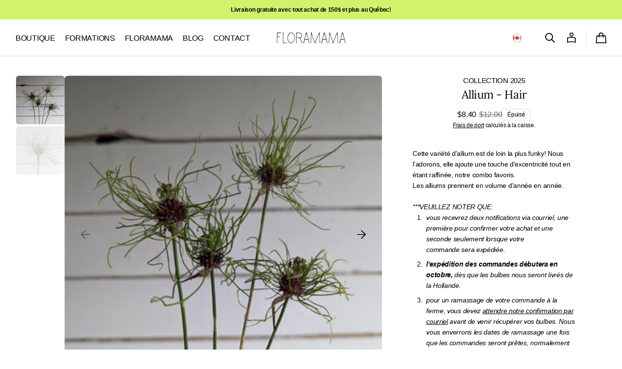

--- FILE ---
content_type: text/css
request_url: https://www.floramama.ca/cdn/shop/t/18/assets/components-sections.css?v=165799152061651756461737614722
body_size: 11797
content:
.burger-menu{position:fixed;z-index:1000;left:0;top:calc(-1*(var(--ann-bar-height) + var(--countdown-bar-height)));width:100vw;height:100vh;height:calc(var(--vh, 1vh)*100);height:100dvh;transition:opacity var(--duration-default) ease,transform var(--duration-default) ease;pointer-events:none;transition:visibility var(--duration-default) ease;visibility:hidden;display:none}.burger-menu--open{pointer-events:all;visibility:visible}.burger-menu--open .burger-menu__wrapper{transform:translate(0)}.burger-menu__wrapper{position:relative;background-color:rgb(var(--color-background));border-right:.1rem solid rgb(var(--color-border));width:37.5rem;max-width:37.5rem;height:100%;display:flex;flex-direction:column;justify-content:space-between;gap:2.4rem;transform:translate(-100%);transition:transform var(--duration-default) ease;overflow:hidden}@media screen and (min-width: 1200px){.burger-menu{display:block}}.no-js .burger-menu{display:none}.burger-menu__toggle{position:relative;display:flex;align-items:center;width:4.4rem;height:4.4rem;cursor:pointer;padding:0!important;margin-left:-1.3rem}.burger-menu__toggle .icon-hamburger{width:4.4rem;height:4.4rem;color:rgb(var(--color-foreground))}.burger-menu__toggle:hover{opacity:.6}.burger-menu__toggle--open-btn{display:none}@media screen and (min-width: 1200px){.burger-menu__toggle--open-btn{align-self:center;display:flex;margin-right:.8rem}}.burger-menu__toggle--close-btn{margin-left:0}.burger-menu__top{display:flex;flex-direction:column;gap:2.4rem;padding:4.8rem 2rem 0;overflow:hidden;flex-grow:1}.burger-menu__header{display:flex;padding:0 .6rem}.burger-menu__list{width:100%;flex-grow:1;overflow-y:auto;padding:0 2rem;list-style:none;margin:0}.burger-menu__list li{display:flex}.burger-menu__list li>menu-drawer{width:100%}.burger-menu__list::-webkit-scrollbar{width:.4rem}.burger-menu__list::-webkit-scrollbar-thumb{background-color:rgb(var(--color-border));border-radius:2rem}.burger-menu__list>li:first-child>.burger-menu__link,.burger-menu__list>li:first-child>menu-drawer>details>summary>.burger-menu__link{padding-top:0;min-height:4.4rem}.burger-menu__list>li:last-child>.burger-menu__link,.burger-menu__list>li:last-child>menu-drawer>details>summary>.burger-menu__link{padding-bottom:0;min-height:4.4rem}.burger-menu__list>li:first-child>menu-drawer>details>summary>.burger-menu__arrow{padding-top:0;height:4.4rem}.burger-menu__list>li:last-child>menu-drawer>details>summary>.burger-menu__link{padding-bottom:0;height:4.4rem}.burger-menu__item{width:100%;display:block;opacity:0;transition:opacity var(--duration-long) ease-in-out}.burger-menu--open .burger-menu__top>.burger-menu__list>li>.burger-menu__item,.burger-menu--open .burger-menu__top>.burger-menu__list>li>menu-drawer>details>.burger-menu__item{opacity:1}details.menu-opening>.burger-menu__submenu>.burger-menu__submenu-inner>.burger-menu__list>li>.burger-menu__item,details.menu-opening>.burger-menu__submenu>.burger-menu__submenu-inner>.burger-menu__list>li>menu-drawer>details>.burger-menu__item{opacity:1}.burger-menu:not(.burger-menu--open) .burger-menu__top>.burger-menu__list>li>.burger-menu__item,.burger-menu:not(.burger-menu--open) .burger-menu__top>.burger-menu__list>li>menu-drawer>details>.burger-menu__item{transition:unset!important;transition-delay:unset!important}details:not(.menu-opening)>.burger-menu__submenu>.burger-menu__submenu-inner>.burger-menu__list>li>.burger-menu__item,details:not(.menu-opening)>.burger-menu__submenu>.burger-menu__submenu-inner>.burger-menu__list>li>menu-drawer>details>.burger-menu__item{transition:unset!important;transition-delay:unset!important}.burger-menu__item.burger-menu__summary{display:flex;justify-content:space-between;align-items:center}.burger-menu__link{position:relative;display:block;width:100%;padding:1.2rem 0;min-height:5.6rem;line-height:3.2rem;font-family:var(--font-header-menu-family);font-style:var(--font-header-menu-style);font-weight:var(--font-header-menu-weight);text-transform:var(--font-header-menu-text-transform);letter-spacing:var(--font-big-menu-letter-spacing);text-decoration:none;color:rgb(var(--color-foreground));transition:opacity var(--duration-default)}.burger-menu__arrow{position:relative;display:flex;align-items:center;justify-content:center;margin-right:-.7rem;padding:1.2rem 0;width:3.2rem;height:5.6rem;color:rgb(var(--color-foreground-secondary));opacity:0;visibility:hidden;transition:opacity var(--duration-default),visibility var(--duration-default)}.burger-menu__arrow .icon{width:1.8rem;height:1.8rem}.burger-menu__summary{display:flex;justify-content:space-between;align-items:center}.burger-menu__summary:hover>.burger-menu__arrow,.burger-menu__summary:focus-within>.burger-menu__arrow,.burger-menu__summary:focus>.burger-menu__arrow,.burger-menu__summary:active>.burger-menu__arrow{opacity:1;visibility:visible}.burger-menu__summary .burger-menu__link{display:inline-block;max-width:calc(100% - 3.2rem);width:unset}.burger-menu__submenu{visibility:hidden;position:absolute;z-index:10;top:0;right:0;bottom:0;left:0;transform:translate(100%);background-color:rgb(var(--color-background));padding:4.8rem 2rem;transition:transform var(--duration-default) cubic-bezier(.29,.63,.44,1),visibility var(--duration-default) cubic-bezier(.29,.63,.44,1)}details[open].menu-opening>.burger-menu__submenu{visibility:visible;transform:translate(0)}.burger-menu__submenu-inner{display:flex;flex-direction:column;gap:2.4rem;height:100%}.burger-menu__bottom{padding:4rem}.burger-menu__promo{position:relative;display:flex;border-radius:var(--border-radius-main);overflow:hidden}.burger-menu__promo:after{content:"";display:block;width:0;padding-bottom:var(--promo-height)}.burger-menu__promo-image{display:block;position:absolute;top:0;right:0;bottom:0;left:0;z-index:1;object-fit:cover;width:100%;height:100%;max-height:100%;max-width:100%;transition:transform var(--duration-default)}.burger-menu__promo-overlay{display:block;position:absolute;top:0;right:0;bottom:0;left:0;z-index:2;width:100%;height:100%;max-height:100%;max-width:100%;background-color:rgb(var(--color-overlay))}.burger-menu__promo-content{width:100%;min-height:100%;padding:1.6rem;display:flex;flex-direction:column;justify-content:space-between}.burger-menu__promo-overlay-link{display:block;position:absolute;top:0;right:0;bottom:0;left:0;z-index:4;width:100%;height:100%;max-height:100%;max-width:100%;cursor:pointer}.burger-menu__promo-overlay-link:hover+.burger-menu__promo-image{transform:scale(1.05)}.burger-menu__promo-subheading,.burger-menu__promo-heading{position:relative;z-index:3}.burger-menu__overlay{display:none;position:fixed;top:calc(-1*(var(--ann-bar-height) + var(--countdown-bar-height)));right:0;bottom:0;left:0;height:120vh;background:rgba(var(--color-overlay),.1);-webkit-backdrop-filter:blur(2px);backdrop-filter:blur(2px);cursor:pointer}.burger-menu__overlay--active{display:block}.burger-menu .focus-inset:focus{outline-offset:-.1rem}.list-menu--right{right:0}.list-menu--disclosure{position:absolute;left:1.5rem;min-width:100%;width:18rem;background-color:rgb(var(--color-background))}.list-menu--disclosure .list-menu--disclosure{left:100%;top:-1.3rem}.list-menu--disclosure .list-menu--disclosure:before{content:none}.list-menu--disclosure:focus{outline:none}.list-menu--disclosure.localization-selector{max-height:18rem;overflow:auto;width:10rem;padding:.5rem}.menu-drawer{position:fixed;top:0;bottom:0;left:0;width:100%;height:calc(100vh - (var(--header-bottom-position, "0px")));height:calc(var(--vh, 1vh)*100 - (var(--header-bottom-position, "0px")));height:calc(100dvh - (var(--header-bottom-position, "0px")));padding:0;background-color:rgb(var(--color-background));border-left:0;transform:translate(-100%);opacity:0;visibility:hidden;pointer-events:none;overflow:hidden;z-index:2;display:flex;flex-direction:column;transition:transform var(--duration-default) ease,margin var(--duration-default) ease,visibility var(--duration-default) ease,opacity var(--duration-default) ease}.menu-drawer-container{display:flex}.menu-drawer-container>.header__icon--menu .header__icon-wrapper .icon-close{display:none}.menu-drawer__wrapper{display:flex;flex-direction:column;justify-content:space-between;gap:4rem;width:100%;height:100%;overflow-y:auto}.menu-drawer__wrapper::-webkit-scrollbar{width:.4rem}.menu-drawer__wrapper::-webkit-scrollbar-thumb{background-color:rgb(var(--color-border));border-radius:2rem}.menu-drawer__top{flex-grow:1;display:flex;flex-direction:column;gap:1.2rem}.menu-drawer__header{position:relative;display:grid;grid-template-columns:4.4rem auto 4.4rem;align-items:center;gap:.4rem;padding:.8rem 1rem .8rem .6rem}.menu-drawer__header:after{content:"";display:block;position:absolute;left:0;bottom:0;width:100%;height:.1rem;background-color:rgb(var(--color-border));pointer-events:none}.no-js .menu-drawer__header{display:none}.menu-drawer__header-heading{display:flex;align-items:center;justify-content:center;text-align:center}@media screen and (max-width: 989px){.menu-drawer__header .header__scheme{display:flex}}.menu-drawer__navigation{overflow-y:auto}.menu-drawer__navigation::-webkit-scrollbar{width:.4rem}.menu-drawer__navigation::-webkit-scrollbar-thumb{background-color:rgb(var(--color-border));border-radius:2rem}.menu-drawer__navigation>.menu-drawer__menu{overflow-y:unset}.menu-drawer__menu{width:100%;flex-grow:1;overflow-y:auto;padding:1.2rem 2rem 0;list-style:none;margin:0}.menu-drawer__menu-item{display:block;transition:opacity var(--duration-long) ease-in}.js .menu-drawer__menu-item{opacity:0}header-drawer>details.menu-opening .menu-drawer__navigation>.menu-drawer__menu>li>.menu-drawer__menu-item,header-drawer>details.menu-opening .menu-drawer__navigation>.menu-drawer__menu>li>menu-drawer>details>.menu-drawer__menu-item{opacity:1}.menu-opening>.menu-drawer__submenu>.menu-drawer__submenu-inner>.menu-drawer__menu>li>.menu-drawer__menu-item,.menu-opening>.menu-drawer__submenu>.menu-drawer__submenu-inner>.menu-drawer__menu>li>menu-drawer>details>.menu-drawer__menu-item{opacity:1}header-drawer>details:not(.menu-opening) .menu-drawer__navigation>.menu-drawer__menu>li>.menu-drawer__menu-item,header-drawer>details:not(.menu-opening) .menu-drawer__navigation>.menu-drawer__menu>li>menu-drawer>details>.menu-drawer__menu-item{transition:unset!important;transition-delay:unset!important}details:not(.menu-opening)>.menu-drawer__submenu>.menu-drawer__submenu-inner>.menu-drawer__menu>li>.menu-drawer__menu-item,details:not(.menu-opening)>.menu-drawer__submenu>.menu-drawer__submenu-inner>.menu-drawer__menu>li>menu-drawer>details>.menu-drawer__menu-item{transition:unset!important;transition-delay:unset!important}.menu-drawer__menu summary.menu-drawer__menu-item{display:flex;justify-content:space-between;align-items:center}.menu-drawer__menu summary.menu-drawer__menu-item .menu-drawer__menu-link{max-width:calc(100% - 6.4rem)}.menu-drawer__menu-link{text-decoration:none;display:inline-block;padding:1.2rem 0;line-height:3.2rem;width:100%}.menu-drawer__menu::-webkit-scrollbar{width:.4rem}.menu-drawer__menu::-webkit-scrollbar-thumb{background-color:rgb(var(--color-border));border-radius:2rem}.menu-drawer__menu-arrow{display:flex;align-items:center;justify-content:center;margin-right:-.7rem;width:3.2rem;height:5.6rem;color:rgb(var(--color-foreground-secondary))}.menu-drawer__menu-arrow .icon{width:1.8rem;height:1.8rem}.js .menu-drawer__submenu{visibility:hidden;position:fixed;z-index:10;top:0;right:0;bottom:0;left:0;transform:translate(100%);background-color:rgb(var(--color-background));padding:0 0 4rem;height:calc(100vh - (var(--header-bottom-position, "0px")));height:calc(var(--vh, 1vh)*100 - (var(--header-bottom-position, "0px")));height:calc(100dvh - (var(--header-bottom-position, "0px")));overflow:hidden;transition:transform var(--duration-default) cubic-bezier(.29,.63,.44,1),visibility var(--duration-default) cubic-bezier(.29,.63,.44,1)}.js .menu-drawer__submenu-inner{display:flex;flex-direction:column;height:100%}details[open].menu-opening>.menu-drawer__submenu{visibility:visible;transform:translate(0)}.menu-drawer__bottom{display:flex;flex-direction:column;gap:.8rem;background-color:rgb(var(--color-background))}.menu-drawer .header__localization{width:100%;padding:.8rem 0;border-top:.1rem solid rgb(var(--color-border))}.no-js .menu-drawer .header__localization{padding:2rem}.no-js .menu-drawer .header__localization .localization-selector.link{padding:0}.menu-drawer .header__localization noscript,.menu-drawer .header__localization noscript .localization-form{width:100%}.menu-drawer .header__localization-container{background-color:rgb(var(--color-background));display:flex;flex-direction:column;gap:.6rem}.menu-drawer .header__localization-heading{margin:0}.menu-drawer .header__localization-text{margin:0;color:rgba(var(--color-foreground-secondary))}.menu-drawer .header__localization-wrapper{display:flex;flex-direction:column;margin-top:1rem}.js .menu-drawer .header__localization mobile-localization-form{width:100%}.menu-drawer .header__localization .mobile-localization-form__button{position:relative;display:flex;align-items:center;text-decoration:none;-webkit-appearance:none;appearance:none;--webkit-appearance: none;min-height:4.4rem;padding:0 2rem;border:none;background:unset;width:100%;color:rgba(var(--color-foreground));font-family:var(--font-body-family);font-weight:var(--font-body-weight);font-size:inherit}.menu-drawer .header__localization .mobile-localization-form__button-left{display:flex;align-items:center;gap:.8rem;flex-wrap:wrap;justify-content:space-between;flex-grow:1;letter-spacing:-.02em}.menu-drawer .header__localization .mobile-localization-form__button-left .currency-country{display:flex;align-items:center}.menu-drawer .header__localization .mobile-localization-form__button-left .currency-country span{color:rgba(var(--color-foreground-secondary))}.menu-drawer .header__localization .mobile-localization-form__button-text{color:rgba(var(--color-foreground-secondary));font-size:1.4rem;letter-spacing:-.02em}.menu-drawer .header__localization .mobile-localization-form__button-icon{flex-shrink:0;display:flex;align-items:center;justify-content:center;width:4.4rem;height:4.4rem;margin-right:-1.6rem}.menu-drawer .header__localization .mobile-localization-form__button-icon .icon{width:1.2rem}.menu-drawer .header__localization .mobile-localization-form__button:before{height:100%!important;background-color:unset!important;border-radius:unset!important}.menu-drawer .header__localization .mobile-localization-form__submenu.active{visibility:visible;transform:translate(0)}.menu-drawer .header__localization .mobile-localization-form__submenu.active .mobile-localization-form__list .disclosure__item{transition:opacity var(--duration-default) ease-in;opacity:1}.menu-drawer .header__localization .mobile-localization-form__submenu:not(.active) .mobile-localization-form__list .disclosure__item{transition:unset!important;transition-delay:unset!important}.menu-drawer .header__localization .mobile-localization-form__list{position:static;background:unset;border-radius:unset;padding:1.2rem 2rem 0;width:100%;flex-grow:1;margin:0;overflow-y:auto}.menu-drawer .header__localization .mobile-localization-form__list::-webkit-scrollbar{width:.4rem}.menu-drawer .header__localization .mobile-localization-form__list::-webkit-scrollbar-thumb{background-color:rgb(var(--color-border));border-radius:2rem}.menu-drawer .header__localization .mobile-localization-form__list .disclosure__item{transition:opacity var(--duration-long) ease-in}.js .menu-drawer .header__localization .mobile-localization-form__list .disclosure__item{opacity:0}.menu-drawer .header__localization .mobile-localization-form__list .disclosure__link{padding:1.2rem 0;display:flex;align-items:center;line-height:var(--font-body-line-height);letter-spacing:calc(var(--font-body-letter-spacing)*.1)}.menu-drawer .header__localization .mobile-localization-form__list .disclosure__link>span{text-transform:none}@media screen and (min-width: 576px){.menu-drawer .header__localization .mobile-localization-form__list .disclosure__link>span{width:unset;gap:1.6rem}}.no-js .menu-drawer{top:100%;height:max-content;max-height:70vh;overflow-y:auto;padding-top:2.8rem;border-bottom:.1rem solid rgb(var(--color-border))}.no-js .menu-drawer::-webkit-scrollbar{width:.4rem}.no-js .menu-drawer::-webkit-scrollbar-thumb{background-color:rgb(var(--color-border));border-radius:2rem}.no-js .menu-drawer__close-button{pointer-events:none}.menu-drawer__social{margin:0}.menu-drawer__social .list-social{margin-left:-.8rem;gap:0}.menu-drawer__social .list-social__link{padding:.875rem}.menu-drawer__social .list-social:empty{display:none}.menu-drawer__account{display:flex;flex-direction:column;gap:.8rem;padding-bottom:2.4rem}@media screen and (min-width: 576px){.menu-drawer__account{flex-direction:row;flex-wrap:wrap}}.menu-drawer__account-heading{margin:0;display:flex;align-items:center;justify-content:space-between}@media screen and (min-width: 576px){.menu-drawer__account-heading{width:100%}}.menu-drawer__account-login,.menu-drawer__account-register{width:100%}@media screen and (min-width: 576px){.menu-drawer__account-login,.menu-drawer__account-register{width:unset}}.menu-drawer__account-logout-btn span:after{width:100%}.menu-drawer__account-logout-btn:hover span:after{width:0}.menu-drawer__account-name{color:rgba(var(--color-foreground))}.menu-drawer__account-body{width:100%;display:flex;flex-direction:column;list-style:none;margin:0;padding:0}.menu-drawer__account-item{width:100%;display:flex;align-items:center;gap:.8rem}.menu-drawer__account-item a{display:block;text-decoration:none;padding:.8rem 0}.menu-drawer__account-item .cart-count-bubble{position:static;top:auto;right:auto;width:2.5rem;height:2.5rem;font-size:1.2rem}.menu-drawer__mega-menu{flex-grow:1;overflow:hidden}.menu-drawer__promo{margin:0 2rem;position:relative;display:flex;border-radius:var(--border-radius-main);overflow:hidden}@media screen and (min-width: 576px){.menu-drawer__promo{max-width:33.5rem}}.menu-drawer__promo:after{content:"";display:block;width:0;padding-bottom:var(--promo-height)}.menu-drawer__promo-image{display:block;position:absolute;top:0;right:0;bottom:0;left:0;z-index:1;object-fit:cover;width:100%;height:100%;max-height:100%;max-width:100%}.menu-drawer__promo-overlay{display:block;position:absolute;top:0;right:0;bottom:0;left:0;z-index:2;width:100%;height:100%;max-height:100%;max-width:100%;background-color:rgb(var(--color-overlay))}.menu-drawer__promo-content{width:100%;min-height:100%;padding:2rem;display:flex;flex-direction:column;justify-content:space-between}.menu-drawer__promo-overlay-link{display:block;position:absolute;top:0;right:0;bottom:0;left:0;z-index:3;width:100%;height:100%;max-height:100%;max-width:100%}.menu-drawer__promo-subheading,.menu-drawer__promo-heading{position:relative;z-index:4}.no-js details[open]>.menu-drawer,.js details[open].menu-opening>.menu-drawer{transform:translate(0);visibility:visible;opacity:1;pointer-events:all}.no-js .shopify-section-header.shopify-section-header-hidden details[open]>.menu-drawer,.js .shopify-section-header.shopify-section-header-hidden details[open].menu-opening>.menu-drawer{margin-top:var(--header-height)}.no-js details[open].menu-drawer-container>.header__icon--menu .header__icon-wrapper .icon-close{display:block}.no-js details[open].menu-drawer-container>.header__icon--menu .header__icon-wrapper .icon-hamburger{display:none}.currency-flag[data-value=AD]:after,.disclosure__link--flag[data-value=AD]:before{background:-webkit-image-set(url(sprite-country.webp) 1x,url(sprite-country2x.webp) 2x) 6.25% 0 no-repeat;background:image-set(url(sprite-country.webp) 1x,url(sprite-country2x.webp) 2x) 6.25% 0 no-repeat}.currency-flag[data-value=AE]:after,.disclosure__link--flag[data-value=AE]:before{background:-webkit-image-set(url(sprite-country.webp) 1x,url(sprite-country2x.webp) 2x) 0 6.6666666667% no-repeat;background:image-set(url(sprite-country.webp) 1x,url(sprite-country2x.webp) 2x) 0 6.6666666667% no-repeat}.currency-flag[data-value=AF]:after,.disclosure__link--flag[data-value=AF]:before{background:-webkit-image-set(url(sprite-country.webp) 1x,url(sprite-country2x.webp) 2x) 6.25% 6.6666666667% no-repeat;background:image-set(url(sprite-country.webp) 1x,url(sprite-country2x.webp) 2x) 6.25% 6.6666666667% no-repeat}.currency-flag[data-value=AG]:after,.disclosure__link--flag[data-value=AG]:before{background:-webkit-image-set(url(sprite-country.webp) 1x,url(sprite-country2x.webp) 2x) 12.5% 0 no-repeat;background:image-set(url(sprite-country.webp) 1x,url(sprite-country2x.webp) 2x) 12.5% 0 no-repeat}.currency-flag[data-value=AI]:after,.disclosure__link--flag[data-value=AI]:before{background:-webkit-image-set(url(sprite-country.webp) 1x,url(sprite-country2x.webp) 2x) 12.5% 6.6666666667% no-repeat;background:image-set(url(sprite-country.webp) 1x,url(sprite-country2x.webp) 2x) 12.5% 6.6666666667% no-repeat}.currency-flag[data-value=AL]:after,.disclosure__link--flag[data-value=AL]:before{background:-webkit-image-set(url(sprite-country.webp) 1x,url(sprite-country2x.webp) 2x) 0 13.3333333333% no-repeat;background:image-set(url(sprite-country.webp) 1x,url(sprite-country2x.webp) 2x) 0 13.3333333333% no-repeat}.currency-flag[data-value=AM]:after,.disclosure__link--flag[data-value=AM]:before{background:-webkit-image-set(url(sprite-country.webp) 1x,url(sprite-country2x.webp) 2x) 6.25% 13.3333333333% no-repeat;background:image-set(url(sprite-country.webp) 1x,url(sprite-country2x.webp) 2x) 6.25% 13.3333333333% no-repeat}.currency-flag[data-value=AO]:after,.disclosure__link--flag[data-value=AO]:before{background:-webkit-image-set(url(sprite-country.webp) 1x,url(sprite-country2x.webp) 2x) 12.5% 13.3333333333% no-repeat;background:image-set(url(sprite-country.webp) 1x,url(sprite-country2x.webp) 2x) 12.5% 13.3333333333% no-repeat}.currency-flag[data-value=AQ]:after,.disclosure__link--flag[data-value=AQ]:before{background:-webkit-image-set(url(sprite-country.webp) 1x,url(sprite-country2x.webp) 2x) 18.75% 0 no-repeat;background:image-set(url(sprite-country.webp) 1x,url(sprite-country2x.webp) 2x) 18.75% 0 no-repeat}.currency-flag[data-value=AR]:after,.disclosure__link--flag[data-value=AR]:before{background:-webkit-image-set(url(sprite-country.webp) 1x,url(sprite-country2x.webp) 2x) 18.75% 6.6666666667% no-repeat;background:image-set(url(sprite-country.webp) 1x,url(sprite-country2x.webp) 2x) 18.75% 6.6666666667% no-repeat}.currency-flag[data-value=AS]:after,.disclosure__link--flag[data-value=AS]:before{background:-webkit-image-set(url(sprite-country.webp) 1x,url(sprite-country2x.webp) 2x) 18.75% 13.3333333333% no-repeat;background:image-set(url(sprite-country.webp) 1x,url(sprite-country2x.webp) 2x) 18.75% 13.3333333333% no-repeat}.currency-flag[data-value=AT]:after,.disclosure__link--flag[data-value=AT]:before{background:-webkit-image-set(url(sprite-country.webp) 1x,url(sprite-country2x.webp) 2x) 0 20% no-repeat;background:image-set(url(sprite-country.webp) 1x,url(sprite-country2x.webp) 2x) 0 20% no-repeat}.currency-flag[data-value=AU]:after,.disclosure__link--flag[data-value=AU]:before{background:-webkit-image-set(url(sprite-country.webp) 1x,url(sprite-country2x.webp) 2x) 6.25% 20% no-repeat;background:image-set(url(sprite-country.webp) 1x,url(sprite-country2x.webp) 2x) 6.25% 20% no-repeat}.currency-flag[data-value=AW]:after,.disclosure__link--flag[data-value=AW]:before{background:-webkit-image-set(url(sprite-country.webp) 1x,url(sprite-country2x.webp) 2x) 12.5% 20% no-repeat;background:image-set(url(sprite-country.webp) 1x,url(sprite-country2x.webp) 2x) 12.5% 20% no-repeat}.currency-flag[data-value=AX]:after,.disclosure__link--flag[data-value=AX]:before{background:-webkit-image-set(url(sprite-country.webp) 1x,url(sprite-country2x.webp) 2x) 18.75% 20% no-repeat;background:image-set(url(sprite-country.webp) 1x,url(sprite-country2x.webp) 2x) 18.75% 20% no-repeat}.currency-flag[data-value=AZ]:after,.disclosure__link--flag[data-value=AZ]:before{background:-webkit-image-set(url(sprite-country.webp) 1x,url(sprite-country2x.webp) 2x) 25% 0 no-repeat;background:image-set(url(sprite-country.webp) 1x,url(sprite-country2x.webp) 2x) 25% 0 no-repeat}.currency-flag[data-value=BA]:after,.disclosure__link--flag[data-value=BA]:before{background:-webkit-image-set(url(sprite-country.webp) 1x,url(sprite-country2x.webp) 2x) 25% 6.6666666667% no-repeat;background:image-set(url(sprite-country.webp) 1x,url(sprite-country2x.webp) 2x) 25% 6.6666666667% no-repeat}.currency-flag[data-value=BB]:after,.disclosure__link--flag[data-value=BB]:before{background:-webkit-image-set(url(sprite-country.webp) 1x,url(sprite-country2x.webp) 2x) 25% 13.3333333333% no-repeat;background:image-set(url(sprite-country.webp) 1x,url(sprite-country2x.webp) 2x) 25% 13.3333333333% no-repeat}.currency-flag[data-value=BD]:after,.disclosure__link--flag[data-value=BD]:before{background:-webkit-image-set(url(sprite-country.webp) 1x,url(sprite-country2x.webp) 2x) 25% 20% no-repeat;background:image-set(url(sprite-country.webp) 1x,url(sprite-country2x.webp) 2x) 25% 20% no-repeat}.currency-flag[data-value=BE]:after,.disclosure__link--flag[data-value=BE]:before{background:-webkit-image-set(url(sprite-country.webp) 1x,url(sprite-country2x.webp) 2x) 0 26.6666666667% no-repeat;background:image-set(url(sprite-country.webp) 1x,url(sprite-country2x.webp) 2x) 0 26.6666666667% no-repeat}.currency-flag[data-value=BF]:after,.disclosure__link--flag[data-value=BF]:before{background:-webkit-image-set(url(sprite-country.webp) 1x,url(sprite-country2x.webp) 2x) 6.25% 26.6666666667% no-repeat;background:image-set(url(sprite-country.webp) 1x,url(sprite-country2x.webp) 2x) 6.25% 26.6666666667% no-repeat}.currency-flag[data-value=BG]:after,.disclosure__link--flag[data-value=BG]:before{background:-webkit-image-set(url(sprite-country.webp) 1x,url(sprite-country2x.webp) 2x) 12.5% 26.6666666667% no-repeat;background:image-set(url(sprite-country.webp) 1x,url(sprite-country2x.webp) 2x) 12.5% 26.6666666667% no-repeat}.currency-flag[data-value=BH]:after,.disclosure__link--flag[data-value=BH]:before{background:-webkit-image-set(url(sprite-country.webp) 1x,url(sprite-country2x.webp) 2x) 18.75% 26.6666666667% no-repeat;background:image-set(url(sprite-country.webp) 1x,url(sprite-country2x.webp) 2x) 18.75% 26.6666666667% no-repeat}.currency-flag[data-value=BI]:after,.disclosure__link--flag[data-value=BI]:before{background:-webkit-image-set(url(sprite-country.webp) 1x,url(sprite-country2x.webp) 2x) 25% 26.6666666667% no-repeat;background:image-set(url(sprite-country.webp) 1x,url(sprite-country2x.webp) 2x) 25% 26.6666666667% no-repeat}.currency-flag[data-value=BJ]:after,.disclosure__link--flag[data-value=BJ]:before{background:-webkit-image-set(url(sprite-country.webp) 1x,url(sprite-country2x.webp) 2x) 31.25% 0 no-repeat;background:image-set(url(sprite-country.webp) 1x,url(sprite-country2x.webp) 2x) 31.25% 0 no-repeat}.currency-flag[data-value=BL]:after,.disclosure__link--flag[data-value=BL]:before{background:-webkit-image-set(url(sprite-country.webp) 1x,url(sprite-country2x.webp) 2x) 31.25% 6.6666666667% no-repeat;background:image-set(url(sprite-country.webp) 1x,url(sprite-country2x.webp) 2x) 31.25% 6.6666666667% no-repeat}.currency-flag[data-value=BM]:after,.disclosure__link--flag[data-value=BM]:before{background:-webkit-image-set(url(sprite-country.webp) 1x,url(sprite-country2x.webp) 2x) 31.25% 13.3333333333% no-repeat;background:image-set(url(sprite-country.webp) 1x,url(sprite-country2x.webp) 2x) 31.25% 13.3333333333% no-repeat}.currency-flag[data-value=BN]:after,.disclosure__link--flag[data-value=BN]:before{background:-webkit-image-set(url(sprite-country.webp) 1x,url(sprite-country2x.webp) 2x) 31.25% 20% no-repeat;background:image-set(url(sprite-country.webp) 1x,url(sprite-country2x.webp) 2x) 31.25% 20% no-repeat}.currency-flag[data-value=BO]:after,.disclosure__link--flag[data-value=BO]:before{background:-webkit-image-set(url(sprite-country.webp) 1x,url(sprite-country2x.webp) 2x) 31.25% 26.6666666667% no-repeat;background:image-set(url(sprite-country.webp) 1x,url(sprite-country2x.webp) 2x) 31.25% 26.6666666667% no-repeat}.currency-flag[data-value=BQ]:after,.disclosure__link--flag[data-value=BQ]:before{background:-webkit-image-set(url(sprite-country.webp) 1x,url(sprite-country2x.webp) 2x) 0 33.3333333333% no-repeat;background:image-set(url(sprite-country.webp) 1x,url(sprite-country2x.webp) 2x) 0 33.3333333333% no-repeat}.currency-flag[data-value=BR]:after,.disclosure__link--flag[data-value=BR]:before{background:-webkit-image-set(url(sprite-country.webp) 1x,url(sprite-country2x.webp) 2x) 6.25% 33.3333333333% no-repeat;background:image-set(url(sprite-country.webp) 1x,url(sprite-country2x.webp) 2x) 6.25% 33.3333333333% no-repeat}.currency-flag[data-value=BS]:after,.disclosure__link--flag[data-value=BS]:before{background:-webkit-image-set(url(sprite-country.webp) 1x,url(sprite-country2x.webp) 2x) 12.5% 33.3333333333% no-repeat;background:image-set(url(sprite-country.webp) 1x,url(sprite-country2x.webp) 2x) 12.5% 33.3333333333% no-repeat}.currency-flag[data-value=BT]:after,.disclosure__link--flag[data-value=BT]:before{background:-webkit-image-set(url(sprite-country.webp) 1x,url(sprite-country2x.webp) 2x) 18.75% 33.3333333333% no-repeat;background:image-set(url(sprite-country.webp) 1x,url(sprite-country2x.webp) 2x) 18.75% 33.3333333333% no-repeat}.currency-flag[data-value=BV]:after,.disclosure__link--flag[data-value=BV]:before{background:-webkit-image-set(url(sprite-country.webp) 1x,url(sprite-country2x.webp) 2x) 25% 33.3333333333% no-repeat;background:image-set(url(sprite-country.webp) 1x,url(sprite-country2x.webp) 2x) 25% 33.3333333333% no-repeat}.currency-flag[data-value=BW]:after,.disclosure__link--flag[data-value=BW]:before{background:-webkit-image-set(url(sprite-country.webp) 1x,url(sprite-country2x.webp) 2x) 31.25% 33.3333333333% no-repeat;background:image-set(url(sprite-country.webp) 1x,url(sprite-country2x.webp) 2x) 31.25% 33.3333333333% no-repeat}.currency-flag[data-value=BY]:after,.disclosure__link--flag[data-value=BY]:before{background:-webkit-image-set(url(sprite-country.webp) 1x,url(sprite-country2x.webp) 2x) 37.5% 0 no-repeat;background:image-set(url(sprite-country.webp) 1x,url(sprite-country2x.webp) 2x) 37.5% 0 no-repeat}.currency-flag[data-value=BZ]:after,.disclosure__link--flag[data-value=BZ]:before{background:-webkit-image-set(url(sprite-country.webp) 1x,url(sprite-country2x.webp) 2x) 37.5% 6.6666666667% no-repeat;background:image-set(url(sprite-country.webp) 1x,url(sprite-country2x.webp) 2x) 37.5% 6.6666666667% no-repeat}.currency-flag[data-value=CA]:after,.disclosure__link--flag[data-value=CA]:before{background:-webkit-image-set(url(sprite-country.webp) 1x,url(sprite-country2x.webp) 2x) 37.5% 13.3333333333% no-repeat;background:image-set(url(sprite-country.webp) 1x,url(sprite-country2x.webp) 2x) 37.5% 13.3333333333% no-repeat}.currency-flag[data-value=CC]:after,.disclosure__link--flag[data-value=CC]:before{background:-webkit-image-set(url(sprite-country.webp) 1x,url(sprite-country2x.webp) 2x) 37.5% 20% no-repeat;background:image-set(url(sprite-country.webp) 1x,url(sprite-country2x.webp) 2x) 37.5% 20% no-repeat}.currency-flag[data-value=CD]:after,.disclosure__link--flag[data-value=CD]:before{background:-webkit-image-set(url(sprite-country.webp) 1x,url(sprite-country2x.webp) 2x) 37.5% 26.6666666667% no-repeat;background:image-set(url(sprite-country.webp) 1x,url(sprite-country2x.webp) 2x) 37.5% 26.6666666667% no-repeat}.currency-flag[data-value=CF]:after,.disclosure__link--flag[data-value=CF]:before{background:-webkit-image-set(url(sprite-country.webp) 1x,url(sprite-country2x.webp) 2x) 37.5% 33.3333333333% no-repeat;background:image-set(url(sprite-country.webp) 1x,url(sprite-country2x.webp) 2x) 37.5% 33.3333333333% no-repeat}.currency-flag[data-value=CG]:after,.disclosure__link--flag[data-value=CG]:before{background:-webkit-image-set(url(sprite-country.webp) 1x,url(sprite-country2x.webp) 2x) 0 40% no-repeat;background:image-set(url(sprite-country.webp) 1x,url(sprite-country2x.webp) 2x) 0 40% no-repeat}.currency-flag[data-value=CH]:after,.disclosure__link--flag[data-value=CH]:before{background:-webkit-image-set(url(sprite-country.webp) 1x,url(sprite-country2x.webp) 2x) 6.25% 40% no-repeat;background:image-set(url(sprite-country.webp) 1x,url(sprite-country2x.webp) 2x) 6.25% 40% no-repeat}.currency-flag[data-value=CI]:after,.disclosure__link--flag[data-value=CI]:before{background:-webkit-image-set(url(sprite-country.webp) 1x,url(sprite-country2x.webp) 2x) 12.5% 40% no-repeat;background:image-set(url(sprite-country.webp) 1x,url(sprite-country2x.webp) 2x) 12.5% 40% no-repeat}.currency-flag[data-value=CK]:after,.disclosure__link--flag[data-value=CK]:before{background:-webkit-image-set(url(sprite-country.webp) 1x,url(sprite-country2x.webp) 2x) 18.75% 40% no-repeat;background:image-set(url(sprite-country.webp) 1x,url(sprite-country2x.webp) 2x) 18.75% 40% no-repeat}.currency-flag[data-value=CL]:after,.disclosure__link--flag[data-value=CL]:before{background:-webkit-image-set(url(sprite-country.webp) 1x,url(sprite-country2x.webp) 2x) 25% 40% no-repeat;background:image-set(url(sprite-country.webp) 1x,url(sprite-country2x.webp) 2x) 25% 40% no-repeat}.currency-flag[data-value=CM]:after,.disclosure__link--flag[data-value=CM]:before{background:-webkit-image-set(url(sprite-country.webp) 1x,url(sprite-country2x.webp) 2x) 31.25% 40% no-repeat;background:image-set(url(sprite-country.webp) 1x,url(sprite-country2x.webp) 2x) 31.25% 40% no-repeat}.currency-flag[data-value=CN]:after,.disclosure__link--flag[data-value=CN]:before{background:-webkit-image-set(url(sprite-country.webp) 1x,url(sprite-country2x.webp) 2x) 37.5% 40% no-repeat;background:image-set(url(sprite-country.webp) 1x,url(sprite-country2x.webp) 2x) 37.5% 40% no-repeat}.currency-flag[data-value=CO]:after,.disclosure__link--flag[data-value=CO]:before{background:-webkit-image-set(url(sprite-country.webp) 1x,url(sprite-country2x.webp) 2x) 43.75% 0 no-repeat;background:image-set(url(sprite-country.webp) 1x,url(sprite-country2x.webp) 2x) 43.75% 0 no-repeat}.currency-flag[data-value=CR]:after,.disclosure__link--flag[data-value=CR]:before{background:-webkit-image-set(url(sprite-country.webp) 1x,url(sprite-country2x.webp) 2x) 43.75% 13.3333333333% no-repeat;background:image-set(url(sprite-country.webp) 1x,url(sprite-country2x.webp) 2x) 43.75% 13.3333333333% no-repeat}.currency-flag[data-value=CU]:after,.disclosure__link--flag[data-value=CU]:before{background:-webkit-image-set(url(sprite-country.webp) 1x,url(sprite-country2x.webp) 2x) 43.75% 20% no-repeat;background:image-set(url(sprite-country.webp) 1x,url(sprite-country2x.webp) 2x) 43.75% 20% no-repeat}.currency-flag[data-value=CV]:after,.disclosure__link--flag[data-value=CV]:before{background:-webkit-image-set(url(sprite-country.webp) 1x,url(sprite-country2x.webp) 2x) 43.75% 26.6666666667% no-repeat;background:image-set(url(sprite-country.webp) 1x,url(sprite-country2x.webp) 2x) 43.75% 26.6666666667% no-repeat}.currency-flag[data-value=CW]:after,.disclosure__link--flag[data-value=CW]:before{background:-webkit-image-set(url(sprite-country.webp) 1x,url(sprite-country2x.webp) 2x) 43.75% 33.3333333333% no-repeat;background:image-set(url(sprite-country.webp) 1x,url(sprite-country2x.webp) 2x) 43.75% 33.3333333333% no-repeat}.currency-flag[data-value=CX]:after,.disclosure__link--flag[data-value=CX]:before{background:-webkit-image-set(url(sprite-country.webp) 1x,url(sprite-country2x.webp) 2x) 43.75% 40% no-repeat;background:image-set(url(sprite-country.webp) 1x,url(sprite-country2x.webp) 2x) 43.75% 40% no-repeat}.currency-flag[data-value=CY]:after,.disclosure__link--flag[data-value=CY]:before{background:-webkit-image-set(url(sprite-country.webp) 1x,url(sprite-country2x.webp) 2x) 0 46.6666666667% no-repeat;background:image-set(url(sprite-country.webp) 1x,url(sprite-country2x.webp) 2x) 0 46.6666666667% no-repeat}.currency-flag[data-value=CZ]:after,.disclosure__link--flag[data-value=CZ]:before{background:-webkit-image-set(url(sprite-country.webp) 1x,url(sprite-country2x.webp) 2x) 6.25% 46.6666666667% no-repeat;background:image-set(url(sprite-country.webp) 1x,url(sprite-country2x.webp) 2x) 6.25% 46.6666666667% no-repeat}.currency-flag[data-value=DE]:after,.disclosure__link--flag[data-value=DE]:before{background:-webkit-image-set(url(sprite-country.webp) 1x,url(sprite-country2x.webp) 2x) 12.5% 46.6666666667% no-repeat;background:image-set(url(sprite-country.webp) 1x,url(sprite-country2x.webp) 2x) 12.5% 46.6666666667% no-repeat}.currency-flag[data-value=DJ]:after,.disclosure__link--flag[data-value=DJ]:before{background:-webkit-image-set(url(sprite-country.webp) 1x,url(sprite-country2x.webp) 2x) 25% 46.6666666667% no-repeat;background:image-set(url(sprite-country.webp) 1x,url(sprite-country2x.webp) 2x) 25% 46.6666666667% no-repeat}.currency-flag[data-value=DK]:after,.disclosure__link--flag[data-value=DK]:before{background:-webkit-image-set(url(sprite-country.webp) 1x,url(sprite-country2x.webp) 2x) 31.25% 46.6666666667% no-repeat;background:image-set(url(sprite-country.webp) 1x,url(sprite-country2x.webp) 2x) 31.25% 46.6666666667% no-repeat}.currency-flag[data-value=DM]:after,.disclosure__link--flag[data-value=DM]:before{background:-webkit-image-set(url(sprite-country.webp) 1x,url(sprite-country2x.webp) 2x) 37.5% 46.6666666667% no-repeat;background:image-set(url(sprite-country.webp) 1x,url(sprite-country2x.webp) 2x) 37.5% 46.6666666667% no-repeat}.currency-flag[data-value=DO]:after,.disclosure__link--flag[data-value=DO]:before{background:-webkit-image-set(url(sprite-country.webp) 1x,url(sprite-country2x.webp) 2x) 43.75% 46.6666666667% no-repeat;background:image-set(url(sprite-country.webp) 1x,url(sprite-country2x.webp) 2x) 43.75% 46.6666666667% no-repeat}.currency-flag[data-value=DZ]:after,.disclosure__link--flag[data-value=DZ]:before{background:-webkit-image-set(url(sprite-country.webp) 1x,url(sprite-country2x.webp) 2x) 50% 0 no-repeat;background:image-set(url(sprite-country.webp) 1x,url(sprite-country2x.webp) 2x) 50% 0 no-repeat}.currency-flag[data-value=EC]:after,.disclosure__link--flag[data-value=EC]:before{background:-webkit-image-set(url(sprite-country.webp) 1x,url(sprite-country2x.webp) 2x) 50% 13.3333333333% no-repeat;background:image-set(url(sprite-country.webp) 1x,url(sprite-country2x.webp) 2x) 50% 13.3333333333% no-repeat}.currency-flag[data-value=EE]:after,.disclosure__link--flag[data-value=EE]:before{background:-webkit-image-set(url(sprite-country.webp) 1x,url(sprite-country2x.webp) 2x) 50% 20% no-repeat;background:image-set(url(sprite-country.webp) 1x,url(sprite-country2x.webp) 2x) 50% 20% no-repeat}.currency-flag[data-value=EG]:after,.disclosure__link--flag[data-value=EG]:before{background:-webkit-image-set(url(sprite-country.webp) 1x,url(sprite-country2x.webp) 2x) 50% 26.6666666667% no-repeat;background:image-set(url(sprite-country.webp) 1x,url(sprite-country2x.webp) 2x) 50% 26.6666666667% no-repeat}.currency-flag[data-value=EH]:after,.disclosure__link--flag[data-value=EH]:before{background:-webkit-image-set(url(sprite-country.webp) 1x,url(sprite-country2x.webp) 2x) 50% 33.3333333333% no-repeat;background:image-set(url(sprite-country.webp) 1x,url(sprite-country2x.webp) 2x) 50% 33.3333333333% no-repeat}.currency-flag[data-value=ER]:after,.disclosure__link--flag[data-value=ER]:before{background:-webkit-image-set(url(sprite-country.webp) 1x,url(sprite-country2x.webp) 2x) 50% 40% no-repeat;background:image-set(url(sprite-country.webp) 1x,url(sprite-country2x.webp) 2x) 50% 40% no-repeat}.currency-flag[data-value=ES]:after,.disclosure__link--flag[data-value=ES]:before{background:-webkit-image-set(url(sprite-country.webp) 1x,url(sprite-country2x.webp) 2x) 50% 46.6666666667% no-repeat;background:image-set(url(sprite-country.webp) 1x,url(sprite-country2x.webp) 2x) 50% 46.6666666667% no-repeat}.currency-flag[data-value=ET]:after,.disclosure__link--flag[data-value=ET]:before{background:-webkit-image-set(url(sprite-country.webp) 1x,url(sprite-country2x.webp) 2x) 12.5% 53.3333333333% no-repeat;background:image-set(url(sprite-country.webp) 1x,url(sprite-country2x.webp) 2x) 12.5% 53.3333333333% no-repeat}.currency-flag[data-value=FI]:after,.disclosure__link--flag[data-value=FI]:before{background:-webkit-image-set(url(sprite-country.webp) 1x,url(sprite-country2x.webp) 2x) 25% 53.3333333333% no-repeat;background:image-set(url(sprite-country.webp) 1x,url(sprite-country2x.webp) 2x) 25% 53.3333333333% no-repeat}.currency-flag[data-value=FJ]:after,.disclosure__link--flag[data-value=FJ]:before{background:-webkit-image-set(url(sprite-country.webp) 1x,url(sprite-country2x.webp) 2x) 31.25% 53.3333333333% no-repeat;background:image-set(url(sprite-country.webp) 1x,url(sprite-country2x.webp) 2x) 31.25% 53.3333333333% no-repeat}.currency-flag[data-value=FK]:after,.disclosure__link--flag[data-value=FK]:before{background:-webkit-image-set(url(sprite-country.webp) 1x,url(sprite-country2x.webp) 2x) 37.5% 53.3333333333% no-repeat;background:image-set(url(sprite-country.webp) 1x,url(sprite-country2x.webp) 2x) 37.5% 53.3333333333% no-repeat}.currency-flag[data-value=FM]:after,.disclosure__link--flag[data-value=FM]:before{background:-webkit-image-set(url(sprite-country.webp) 1x,url(sprite-country2x.webp) 2x) 43.75% 53.3333333333% no-repeat;background:image-set(url(sprite-country.webp) 1x,url(sprite-country2x.webp) 2x) 43.75% 53.3333333333% no-repeat}.currency-flag[data-value=FO]:after,.disclosure__link--flag[data-value=FO]:before{background:-webkit-image-set(url(sprite-country.webp) 1x,url(sprite-country2x.webp) 2x) 50% 53.3333333333% no-repeat;background:image-set(url(sprite-country.webp) 1x,url(sprite-country2x.webp) 2x) 50% 53.3333333333% no-repeat}.currency-flag[data-value=FR]:after,.disclosure__link--flag[data-value=FR]:before{background:-webkit-image-set(url(sprite-country.webp) 1x,url(sprite-country2x.webp) 2x) 56.25% 0 no-repeat;background:image-set(url(sprite-country.webp) 1x,url(sprite-country2x.webp) 2x) 56.25% 0 no-repeat}.currency-flag[data-value=GA]:after,.disclosure__link--flag[data-value=GA]:before{background:-webkit-image-set(url(sprite-country.webp) 1x,url(sprite-country2x.webp) 2x) 56.25% 6.6666666667% no-repeat;background:image-set(url(sprite-country.webp) 1x,url(sprite-country2x.webp) 2x) 56.25% 6.6666666667% no-repeat}.currency-flag[data-value=GB]:after,.disclosure__link--flag[data-value=GB]:before{background:-webkit-image-set(url(sprite-country.webp) 1x,url(sprite-country2x.webp) 2x) 56.25% 13.3333333333% no-repeat;background:image-set(url(sprite-country.webp) 1x,url(sprite-country2x.webp) 2x) 56.25% 13.3333333333% no-repeat}.currency-flag[data-value=GD]:after,.disclosure__link--flag[data-value=GD]:before{background:-webkit-image-set(url(sprite-country.webp) 1x,url(sprite-country2x.webp) 2x) 56.25% 46.6666666667% no-repeat;background:image-set(url(sprite-country.webp) 1x,url(sprite-country2x.webp) 2x) 56.25% 46.6666666667% no-repeat}.currency-flag[data-value=GE]:after,.disclosure__link--flag[data-value=GE]:before{background:-webkit-image-set(url(sprite-country.webp) 1x,url(sprite-country2x.webp) 2x) 56.25% 53.3333333333% no-repeat;background:image-set(url(sprite-country.webp) 1x,url(sprite-country2x.webp) 2x) 56.25% 53.3333333333% no-repeat}.currency-flag[data-value=GF]:after,.disclosure__link--flag[data-value=GF]:before{background:-webkit-image-set(url(sprite-country.webp) 1x,url(sprite-country2x.webp) 2x) 0 60% no-repeat;background:image-set(url(sprite-country.webp) 1x,url(sprite-country2x.webp) 2x) 0 60% no-repeat}.currency-flag[data-value=GG]:after,.disclosure__link--flag[data-value=GG]:before{background:-webkit-image-set(url(sprite-country.webp) 1x,url(sprite-country2x.webp) 2x) 6.25% 60% no-repeat;background:image-set(url(sprite-country.webp) 1x,url(sprite-country2x.webp) 2x) 6.25% 60% no-repeat}.currency-flag[data-value=GH]:after,.disclosure__link--flag[data-value=GH]:before{background:-webkit-image-set(url(sprite-country.webp) 1x,url(sprite-country2x.webp) 2x) 12.5% 60% no-repeat;background:image-set(url(sprite-country.webp) 1x,url(sprite-country2x.webp) 2x) 12.5% 60% no-repeat}.currency-flag[data-value=GI]:after,.disclosure__link--flag[data-value=GI]:before{background:-webkit-image-set(url(sprite-country.webp) 1x,url(sprite-country2x.webp) 2x) 18.75% 60% no-repeat;background:image-set(url(sprite-country.webp) 1x,url(sprite-country2x.webp) 2x) 18.75% 60% no-repeat}.currency-flag[data-value=GL]:after,.disclosure__link--flag[data-value=GL]:before{background:-webkit-image-set(url(sprite-country.webp) 1x,url(sprite-country2x.webp) 2x) 25% 60% no-repeat;background:image-set(url(sprite-country.webp) 1x,url(sprite-country2x.webp) 2x) 25% 60% no-repeat}.currency-flag[data-value=GM]:after,.disclosure__link--flag[data-value=GM]:before{background:-webkit-image-set(url(sprite-country.webp) 1x,url(sprite-country2x.webp) 2x) 31.25% 60% no-repeat;background:image-set(url(sprite-country.webp) 1x,url(sprite-country2x.webp) 2x) 31.25% 60% no-repeat}.currency-flag[data-value=GN]:after,.disclosure__link--flag[data-value=GN]:before{background:-webkit-image-set(url(sprite-country.webp) 1x,url(sprite-country2x.webp) 2x) 37.5% 60% no-repeat;background:image-set(url(sprite-country.webp) 1x,url(sprite-country2x.webp) 2x) 37.5% 60% no-repeat}.currency-flag[data-value=GP]:after,.disclosure__link--flag[data-value=GP]:before{background:-webkit-image-set(url(sprite-country.webp) 1x,url(sprite-country2x.webp) 2x) 43.75% 60% no-repeat;background:image-set(url(sprite-country.webp) 1x,url(sprite-country2x.webp) 2x) 43.75% 60% no-repeat}.currency-flag[data-value=GQ]:after,.disclosure__link--flag[data-value=GQ]:before{background:-webkit-image-set(url(sprite-country.webp) 1x,url(sprite-country2x.webp) 2x) 50% 60% no-repeat;background:image-set(url(sprite-country.webp) 1x,url(sprite-country2x.webp) 2x) 50% 60% no-repeat}.currency-flag[data-value=GR]:after,.disclosure__link--flag[data-value=GR]:before{background:-webkit-image-set(url(sprite-country.webp) 1x,url(sprite-country2x.webp) 2x) 56.25% 60% no-repeat;background:image-set(url(sprite-country.webp) 1x,url(sprite-country2x.webp) 2x) 56.25% 60% no-repeat}.currency-flag[data-value=GS]:after,.disclosure__link--flag[data-value=GS]:before{background:-webkit-image-set(url(sprite-country.webp) 1x,url(sprite-country2x.webp) 2x) 62.5% 0 no-repeat;background:image-set(url(sprite-country.webp) 1x,url(sprite-country2x.webp) 2x) 62.5% 0 no-repeat}.currency-flag[data-value=GT]:after,.disclosure__link--flag[data-value=GT]:before{background:-webkit-image-set(url(sprite-country.webp) 1x,url(sprite-country2x.webp) 2x) 62.5% 6.6666666667% no-repeat;background:image-set(url(sprite-country.webp) 1x,url(sprite-country2x.webp) 2x) 62.5% 6.6666666667% no-repeat}.currency-flag[data-value=GU]:after,.disclosure__link--flag[data-value=GU]:before{background:-webkit-image-set(url(sprite-country.webp) 1x,url(sprite-country2x.webp) 2x) 62.5% 13.3333333333% no-repeat;background:image-set(url(sprite-country.webp) 1x,url(sprite-country2x.webp) 2x) 62.5% 13.3333333333% no-repeat}.currency-flag[data-value=GW]:after,.disclosure__link--flag[data-value=GW]:before{background:-webkit-image-set(url(sprite-country.webp) 1x,url(sprite-country2x.webp) 2x) 62.5% 20% no-repeat;background:image-set(url(sprite-country.webp) 1x,url(sprite-country2x.webp) 2x) 62.5% 20% no-repeat}.currency-flag[data-value=GY]:after,.disclosure__link--flag[data-value=GY]:before{background:-webkit-image-set(url(sprite-country.webp) 1x,url(sprite-country2x.webp) 2x) 62.5% 26.6666666667% no-repeat;background:image-set(url(sprite-country.webp) 1x,url(sprite-country2x.webp) 2x) 62.5% 26.6666666667% no-repeat}.currency-flag[data-value=HK]:after,.disclosure__link--flag[data-value=HK]:before{background:-webkit-image-set(url(sprite-country.webp) 1x,url(sprite-country2x.webp) 2x) 62.5% 33.3333333333% no-repeat;background:image-set(url(sprite-country.webp) 1x,url(sprite-country2x.webp) 2x) 62.5% 33.3333333333% no-repeat}.currency-flag[data-value=HM]:after,.disclosure__link--flag[data-value=HM]:before{background:-webkit-image-set(url(sprite-country.webp) 1x,url(sprite-country2x.webp) 2x) 62.5% 40% no-repeat;background:image-set(url(sprite-country.webp) 1x,url(sprite-country2x.webp) 2x) 62.5% 40% no-repeat}.currency-flag[data-value=HN]:after,.disclosure__link--flag[data-value=HN]:before{background:-webkit-image-set(url(sprite-country.webp) 1x,url(sprite-country2x.webp) 2x) 62.5% 46.6666666667% no-repeat;background:image-set(url(sprite-country.webp) 1x,url(sprite-country2x.webp) 2x) 62.5% 46.6666666667% no-repeat}.currency-flag[data-value=HR]:after,.disclosure__link--flag[data-value=HR]:before{background:-webkit-image-set(url(sprite-country.webp) 1x,url(sprite-country2x.webp) 2x) 62.5% 53.3333333333% no-repeat;background:image-set(url(sprite-country.webp) 1x,url(sprite-country2x.webp) 2x) 62.5% 53.3333333333% no-repeat}.currency-flag[data-value=HT]:after,.disclosure__link--flag[data-value=HT]:before{background:-webkit-image-set(url(sprite-country.webp) 1x,url(sprite-country2x.webp) 2x) 62.5% 60% no-repeat;background:image-set(url(sprite-country.webp) 1x,url(sprite-country2x.webp) 2x) 62.5% 60% no-repeat}.currency-flag[data-value=HU]:after,.disclosure__link--flag[data-value=HU]:before{background:-webkit-image-set(url(sprite-country.webp) 1x,url(sprite-country2x.webp) 2x) 0 66.6666666667% no-repeat;background:image-set(url(sprite-country.webp) 1x,url(sprite-country2x.webp) 2x) 0 66.6666666667% no-repeat}.currency-flag[data-value=ID]:after,.disclosure__link--flag[data-value=ID]:before{background:-webkit-image-set(url(sprite-country.webp) 1x,url(sprite-country2x.webp) 2x) 12.5% 66.6666666667% no-repeat;background:image-set(url(sprite-country.webp) 1x,url(sprite-country2x.webp) 2x) 12.5% 66.6666666667% no-repeat}.currency-flag[data-value=IE]:after,.disclosure__link--flag[data-value=IE]:before{background:-webkit-image-set(url(sprite-country.webp) 1x,url(sprite-country2x.webp) 2x) 18.75% 66.6666666667% no-repeat;background:image-set(url(sprite-country.webp) 1x,url(sprite-country2x.webp) 2x) 18.75% 66.6666666667% no-repeat}.currency-flag[data-value=IL]:after,.disclosure__link--flag[data-value=IL]:before{background:-webkit-image-set(url(sprite-country.webp) 1x,url(sprite-country2x.webp) 2x) 25% 66.6666666667% no-repeat;background:image-set(url(sprite-country.webp) 1x,url(sprite-country2x.webp) 2x) 25% 66.6666666667% no-repeat}.currency-flag[data-value=IM]:after,.disclosure__link--flag[data-value=IM]:before{background:-webkit-image-set(url(sprite-country.webp) 1x,url(sprite-country2x.webp) 2x) 31.25% 66.6666666667% no-repeat;background:image-set(url(sprite-country.webp) 1x,url(sprite-country2x.webp) 2x) 31.25% 66.6666666667% no-repeat}.currency-flag[data-value=IN]:after,.disclosure__link--flag[data-value=IN]:before{background:-webkit-image-set(url(sprite-country.webp) 1x,url(sprite-country2x.webp) 2x) 37.5% 66.6666666667% no-repeat;background:image-set(url(sprite-country.webp) 1x,url(sprite-country2x.webp) 2x) 37.5% 66.6666666667% no-repeat}.currency-flag[data-value=IO]:after,.disclosure__link--flag[data-value=IO]:before{background:-webkit-image-set(url(sprite-country.webp) 1x,url(sprite-country2x.webp) 2x) 43.75% 66.6666666667% no-repeat;background:image-set(url(sprite-country.webp) 1x,url(sprite-country2x.webp) 2x) 43.75% 66.6666666667% no-repeat}.currency-flag[data-value=IQ]:after,.disclosure__link--flag[data-value=IQ]:before{background:-webkit-image-set(url(sprite-country.webp) 1x,url(sprite-country2x.webp) 2x) 50% 66.6666666667% no-repeat;background:image-set(url(sprite-country.webp) 1x,url(sprite-country2x.webp) 2x) 50% 66.6666666667% no-repeat}.currency-flag[data-value=IR]:after,.disclosure__link--flag[data-value=IR]:before{background:-webkit-image-set(url(sprite-country.webp) 1x,url(sprite-country2x.webp) 2x) 56.25% 66.6666666667% no-repeat;background:image-set(url(sprite-country.webp) 1x,url(sprite-country2x.webp) 2x) 56.25% 66.6666666667% no-repeat}.currency-flag[data-value=IS]:after,.disclosure__link--flag[data-value=IS]:before{background:-webkit-image-set(url(sprite-country.webp) 1x,url(sprite-country2x.webp) 2x) 62.5% 66.6666666667% no-repeat;background:image-set(url(sprite-country.webp) 1x,url(sprite-country2x.webp) 2x) 62.5% 66.6666666667% no-repeat}.currency-flag[data-value=IT]:after,.disclosure__link--flag[data-value=IT]:before{background:-webkit-image-set(url(sprite-country.webp) 1x,url(sprite-country2x.webp) 2x) 68.75% 0 no-repeat;background:image-set(url(sprite-country.webp) 1x,url(sprite-country2x.webp) 2x) 68.75% 0 no-repeat}.currency-flag[data-value=JE]:after,.disclosure__link--flag[data-value=JE]:before{background:-webkit-image-set(url(sprite-country.webp) 1x,url(sprite-country2x.webp) 2x) 68.75% 6.6666666667% no-repeat;background:image-set(url(sprite-country.webp) 1x,url(sprite-country2x.webp) 2x) 68.75% 6.6666666667% no-repeat}.currency-flag[data-value=JM]:after,.disclosure__link--flag[data-value=JM]:before{background:-webkit-image-set(url(sprite-country.webp) 1x,url(sprite-country2x.webp) 2x) 68.75% 13.3333333333% no-repeat;background:image-set(url(sprite-country.webp) 1x,url(sprite-country2x.webp) 2x) 68.75% 13.3333333333% no-repeat}.currency-flag[data-value=JO]:after,.disclosure__link--flag[data-value=JO]:before{background:-webkit-image-set(url(sprite-country.webp) 1x,url(sprite-country2x.webp) 2x) 68.75% 20% no-repeat;background:image-set(url(sprite-country.webp) 1x,url(sprite-country2x.webp) 2x) 68.75% 20% no-repeat}.currency-flag[data-value=JP]:after,.disclosure__link--flag[data-value=JP]:before{background:-webkit-image-set(url(sprite-country.webp) 1x,url(sprite-country2x.webp) 2x) 68.75% 26.6666666667% no-repeat;background:image-set(url(sprite-country.webp) 1x,url(sprite-country2x.webp) 2x) 68.75% 26.6666666667% no-repeat}.currency-flag[data-value=KE]:after,.disclosure__link--flag[data-value=KE]:before{background:-webkit-image-set(url(sprite-country.webp) 1x,url(sprite-country2x.webp) 2x) 68.75% 33.3333333333% no-repeat;background:image-set(url(sprite-country.webp) 1x,url(sprite-country2x.webp) 2x) 68.75% 33.3333333333% no-repeat}.currency-flag[data-value=KG]:after,.disclosure__link--flag[data-value=KG]:before{background:-webkit-image-set(url(sprite-country.webp) 1x,url(sprite-country2x.webp) 2x) 68.75% 40% no-repeat;background:image-set(url(sprite-country.webp) 1x,url(sprite-country2x.webp) 2x) 68.75% 40% no-repeat}.currency-flag[data-value=KH]:after,.disclosure__link--flag[data-value=KH]:before{background:-webkit-image-set(url(sprite-country.webp) 1x,url(sprite-country2x.webp) 2x) 68.75% 46.6666666667% no-repeat;background:image-set(url(sprite-country.webp) 1x,url(sprite-country2x.webp) 2x) 68.75% 46.6666666667% no-repeat}.currency-flag[data-value=KI]:after,.disclosure__link--flag[data-value=KI]:before{background:-webkit-image-set(url(sprite-country.webp) 1x,url(sprite-country2x.webp) 2x) 68.75% 53.3333333333% no-repeat;background:image-set(url(sprite-country.webp) 1x,url(sprite-country2x.webp) 2x) 68.75% 53.3333333333% no-repeat}.currency-flag[data-value=KM]:after,.disclosure__link--flag[data-value=KM]:before{background:-webkit-image-set(url(sprite-country.webp) 1x,url(sprite-country2x.webp) 2x) 68.75% 60% no-repeat;background:image-set(url(sprite-country.webp) 1x,url(sprite-country2x.webp) 2x) 68.75% 60% no-repeat}.currency-flag[data-value=KN]:after,.disclosure__link--flag[data-value=KN]:before{background:-webkit-image-set(url(sprite-country.webp) 1x,url(sprite-country2x.webp) 2x) 68.75% 66.6666666667% no-repeat;background:image-set(url(sprite-country.webp) 1x,url(sprite-country2x.webp) 2x) 68.75% 66.6666666667% no-repeat}.currency-flag[data-value=KP]:after,.disclosure__link--flag[data-value=KP]:before{background:-webkit-image-set(url(sprite-country.webp) 1x,url(sprite-country2x.webp) 2x) 0 73.3333333333% no-repeat;background:image-set(url(sprite-country.webp) 1x,url(sprite-country2x.webp) 2x) 0 73.3333333333% no-repeat}.currency-flag[data-value=KR]:after,.disclosure__link--flag[data-value=KR]:before{background:-webkit-image-set(url(sprite-country.webp) 1x,url(sprite-country2x.webp) 2x) 6.25% 73.3333333333% no-repeat;background:image-set(url(sprite-country.webp) 1x,url(sprite-country2x.webp) 2x) 6.25% 73.3333333333% no-repeat}.currency-flag[data-value=KW]:after,.disclosure__link--flag[data-value=KW]:before{background:-webkit-image-set(url(sprite-country.webp) 1x,url(sprite-country2x.webp) 2x) 12.5% 73.3333333333% no-repeat;background:image-set(url(sprite-country.webp) 1x,url(sprite-country2x.webp) 2x) 12.5% 73.3333333333% no-repeat}.currency-flag[data-value=KY]:after,.disclosure__link--flag[data-value=KY]:before{background:-webkit-image-set(url(sprite-country.webp) 1x,url(sprite-country2x.webp) 2x) 18.75% 73.3333333333% no-repeat;background:image-set(url(sprite-country.webp) 1x,url(sprite-country2x.webp) 2x) 18.75% 73.3333333333% no-repeat}.currency-flag[data-value=KZ]:after,.disclosure__link--flag[data-value=KZ]:before{background:-webkit-image-set(url(sprite-country.webp) 1x,url(sprite-country2x.webp) 2x) 25% 73.3333333333% no-repeat;background:image-set(url(sprite-country.webp) 1x,url(sprite-country2x.webp) 2x) 25% 73.3333333333% no-repeat}.currency-flag[data-value=LA]:after,.disclosure__link--flag[data-value=LA]:before{background:-webkit-image-set(url(sprite-country.webp) 1x,url(sprite-country2x.webp) 2x) 31.25% 73.3333333333% no-repeat;background:image-set(url(sprite-country.webp) 1x,url(sprite-country2x.webp) 2x) 31.25% 73.3333333333% no-repeat}.currency-flag[data-value=LB]:after,.disclosure__link--flag[data-value=LB]:before{background:-webkit-image-set(url(sprite-country.webp) 1x,url(sprite-country2x.webp) 2x) 37.5% 73.3333333333% no-repeat;background:image-set(url(sprite-country.webp) 1x,url(sprite-country2x.webp) 2x) 37.5% 73.3333333333% no-repeat}.currency-flag[data-value=LC]:after,.disclosure__link--flag[data-value=LC]:before{background:-webkit-image-set(url(sprite-country.webp) 1x,url(sprite-country2x.webp) 2x) 43.75% 73.3333333333% no-repeat;background:image-set(url(sprite-country.webp) 1x,url(sprite-country2x.webp) 2x) 43.75% 73.3333333333% no-repeat}.currency-flag[data-value=LI]:after,.disclosure__link--flag[data-value=LI]:before{background:-webkit-image-set(url(sprite-country.webp) 1x,url(sprite-country2x.webp) 2x) 50% 73.3333333333% no-repeat;background:image-set(url(sprite-country.webp) 1x,url(sprite-country2x.webp) 2x) 50% 73.3333333333% no-repeat}.currency-flag[data-value=LK]:after,.disclosure__link--flag[data-value=LK]:before{background:-webkit-image-set(url(sprite-country.webp) 1x,url(sprite-country2x.webp) 2x) 56.25% 73.3333333333% no-repeat;background:image-set(url(sprite-country.webp) 1x,url(sprite-country2x.webp) 2x) 56.25% 73.3333333333% no-repeat}.currency-flag[data-value=LR]:after,.disclosure__link--flag[data-value=LR]:before{background:-webkit-image-set(url(sprite-country.webp) 1x,url(sprite-country2x.webp) 2x) 62.5% 73.3333333333% no-repeat;background:image-set(url(sprite-country.webp) 1x,url(sprite-country2x.webp) 2x) 62.5% 73.3333333333% no-repeat}.currency-flag[data-value=LS]:after,.disclosure__link--flag[data-value=LS]:before{background:-webkit-image-set(url(sprite-country.webp) 1x,url(sprite-country2x.webp) 2x) 68.75% 73.3333333333% no-repeat;background:image-set(url(sprite-country.webp) 1x,url(sprite-country2x.webp) 2x) 68.75% 73.3333333333% no-repeat}.currency-flag[data-value=LT]:after,.disclosure__link--flag[data-value=LT]:before{background:-webkit-image-set(url(sprite-country.webp) 1x,url(sprite-country2x.webp) 2x) 75% 0 no-repeat;background:image-set(url(sprite-country.webp) 1x,url(sprite-country2x.webp) 2x) 75% 0 no-repeat}.currency-flag[data-value=LU]:after,.disclosure__link--flag[data-value=LU]:before{background:-webkit-image-set(url(sprite-country.webp) 1x,url(sprite-country2x.webp) 2x) 75% 6.6666666667% no-repeat;background:image-set(url(sprite-country.webp) 1x,url(sprite-country2x.webp) 2x) 75% 6.6666666667% no-repeat}.currency-flag[data-value=LV]:after,.disclosure__link--flag[data-value=LV]:before{background:-webkit-image-set(url(sprite-country.webp) 1x,url(sprite-country2x.webp) 2x) 75% 13.3333333333% no-repeat;background:image-set(url(sprite-country.webp) 1x,url(sprite-country2x.webp) 2x) 75% 13.3333333333% no-repeat}.currency-flag[data-value=LY]:after,.disclosure__link--flag[data-value=LY]:before{background:-webkit-image-set(url(sprite-country.webp) 1x,url(sprite-country2x.webp) 2x) 75% 20% no-repeat;background:image-set(url(sprite-country.webp) 1x,url(sprite-country2x.webp) 2x) 75% 20% no-repeat}.currency-flag[data-value=MA]:after,.disclosure__link--flag[data-value=MA]:before{background:-webkit-image-set(url(sprite-country.webp) 1x,url(sprite-country2x.webp) 2x) 75% 26.6666666667% no-repeat;background:image-set(url(sprite-country.webp) 1x,url(sprite-country2x.webp) 2x) 75% 26.6666666667% no-repeat}.currency-flag[data-value=MC]:after,.disclosure__link--flag[data-value=MC]:before{background:-webkit-image-set(url(sprite-country.webp) 1x,url(sprite-country2x.webp) 2x) 75% 33.3333333333% no-repeat;background:image-set(url(sprite-country.webp) 1x,url(sprite-country2x.webp) 2x) 75% 33.3333333333% no-repeat}.currency-flag[data-value=MD]:after,.disclosure__link--flag[data-value=MD]:before{background:-webkit-image-set(url(sprite-country.webp) 1x,url(sprite-country2x.webp) 2x) 75% 40% no-repeat;background:image-set(url(sprite-country.webp) 1x,url(sprite-country2x.webp) 2x) 75% 40% no-repeat}.currency-flag[data-value=ME]:after,.disclosure__link--flag[data-value=ME]:before{background:-webkit-image-set(url(sprite-country.webp) 1x,url(sprite-country2x.webp) 2x) 75% 46.6666666667% no-repeat;background:image-set(url(sprite-country.webp) 1x,url(sprite-country2x.webp) 2x) 75% 46.6666666667% no-repeat}.currency-flag[data-value=MF]:after,.disclosure__link--flag[data-value=MF]:before{background:-webkit-image-set(url(sprite-country.webp) 1x,url(sprite-country2x.webp) 2x) 75% 53.3333333333% no-repeat;background:image-set(url(sprite-country.webp) 1x,url(sprite-country2x.webp) 2x) 75% 53.3333333333% no-repeat}.currency-flag[data-value=MG]:after,.disclosure__link--flag[data-value=MG]:before{background:-webkit-image-set(url(sprite-country.webp) 1x,url(sprite-country2x.webp) 2x) 75% 60% no-repeat;background:image-set(url(sprite-country.webp) 1x,url(sprite-country2x.webp) 2x) 75% 60% no-repeat}.currency-flag[data-value=MH]:after,.disclosure__link--flag[data-value=MH]:before{background:-webkit-image-set(url(sprite-country.webp) 1x,url(sprite-country2x.webp) 2x) 75% 66.6666666667% no-repeat;background:image-set(url(sprite-country.webp) 1x,url(sprite-country2x.webp) 2x) 75% 66.6666666667% no-repeat}.currency-flag[data-value=MK]:after,.disclosure__link--flag[data-value=MK]:before{background:-webkit-image-set(url(sprite-country.webp) 1x,url(sprite-country2x.webp) 2x) 75% 73.3333333333% no-repeat;background:image-set(url(sprite-country.webp) 1x,url(sprite-country2x.webp) 2x) 75% 73.3333333333% no-repeat}.currency-flag[data-value=ML]:after,.disclosure__link--flag[data-value=ML]:before{background:-webkit-image-set(url(sprite-country.webp) 1x,url(sprite-country2x.webp) 2x) 0 80% no-repeat;background:image-set(url(sprite-country.webp) 1x,url(sprite-country2x.webp) 2x) 0 80% no-repeat}.currency-flag[data-value=MM]:after,.disclosure__link--flag[data-value=MM]:before{background:-webkit-image-set(url(sprite-country.webp) 1x,url(sprite-country2x.webp) 2x) 6.25% 80% no-repeat;background:image-set(url(sprite-country.webp) 1x,url(sprite-country2x.webp) 2x) 6.25% 80% no-repeat}.currency-flag[data-value=MN]:after,.disclosure__link--flag[data-value=MN]:before{background:-webkit-image-set(url(sprite-country.webp) 1x,url(sprite-country2x.webp) 2x) 12.5% 80% no-repeat;background:image-set(url(sprite-country.webp) 1x,url(sprite-country2x.webp) 2x) 12.5% 80% no-repeat}.currency-flag[data-value=MO]:after,.disclosure__link--flag[data-value=MO]:before{background:-webkit-image-set(url(sprite-country.webp) 1x,url(sprite-country2x.webp) 2x) 18.75% 80% no-repeat;background:image-set(url(sprite-country.webp) 1x,url(sprite-country2x.webp) 2x) 18.75% 80% no-repeat}.currency-flag[data-value=MP]:after,.disclosure__link--flag[data-value=MP]:before{background:-webkit-image-set(url(sprite-country.webp) 1x,url(sprite-country2x.webp) 2x) 25% 80% no-repeat;background:image-set(url(sprite-country.webp) 1x,url(sprite-country2x.webp) 2x) 25% 80% no-repeat}.currency-flag[data-value=MQ]:after,.disclosure__link--flag[data-value=MQ]:before{background:-webkit-image-set(url(sprite-country.webp) 1x,url(sprite-country2x.webp) 2x) 31.25% 80% no-repeat;background:image-set(url(sprite-country.webp) 1x,url(sprite-country2x.webp) 2x) 31.25% 80% no-repeat}.currency-flag[data-value=MR]:after,.disclosure__link--flag[data-value=MR]:before{background:-webkit-image-set(url(sprite-country.webp) 1x,url(sprite-country2x.webp) 2x) 37.5% 80% no-repeat;background:image-set(url(sprite-country.webp) 1x,url(sprite-country2x.webp) 2x) 37.5% 80% no-repeat}.currency-flag[data-value=MS]:after,.disclosure__link--flag[data-value=MS]:before{background:-webkit-image-set(url(sprite-country.webp) 1x,url(sprite-country2x.webp) 2x) 43.75% 80% no-repeat;background:image-set(url(sprite-country.webp) 1x,url(sprite-country2x.webp) 2x) 43.75% 80% no-repeat}.currency-flag[data-value=MT]:after,.disclosure__link--flag[data-value=MT]:before{background:-webkit-image-set(url(sprite-country.webp) 1x,url(sprite-country2x.webp) 2x) 50% 80% no-repeat;background:image-set(url(sprite-country.webp) 1x,url(sprite-country2x.webp) 2x) 50% 80% no-repeat}.currency-flag[data-value=MU]:after,.disclosure__link--flag[data-value=MU]:before{background:-webkit-image-set(url(sprite-country.webp) 1x,url(sprite-country2x.webp) 2x) 56.25% 80% no-repeat;background:image-set(url(sprite-country.webp) 1x,url(sprite-country2x.webp) 2x) 56.25% 80% no-repeat}.currency-flag[data-value=MV]:after,.disclosure__link--flag[data-value=MV]:before{background:-webkit-image-set(url(sprite-country.webp) 1x,url(sprite-country2x.webp) 2x) 62.5% 80% no-repeat;background:image-set(url(sprite-country.webp) 1x,url(sprite-country2x.webp) 2x) 62.5% 80% no-repeat}.currency-flag[data-value=MW]:after,.disclosure__link--flag[data-value=MW]:before{background:-webkit-image-set(url(sprite-country.webp) 1x,url(sprite-country2x.webp) 2x) 68.75% 80% no-repeat;background:image-set(url(sprite-country.webp) 1x,url(sprite-country2x.webp) 2x) 68.75% 80% no-repeat}.currency-flag[data-value=MX]:after,.disclosure__link--flag[data-value=MX]:before{background:-webkit-image-set(url(sprite-country.webp) 1x,url(sprite-country2x.webp) 2x) 75% 80% no-repeat;background:image-set(url(sprite-country.webp) 1x,url(sprite-country2x.webp) 2x) 75% 80% no-repeat}.currency-flag[data-value=MY]:after,.disclosure__link--flag[data-value=MY]:before{background:-webkit-image-set(url(sprite-country.webp) 1x,url(sprite-country2x.webp) 2x) 81.25% 0 no-repeat;background:image-set(url(sprite-country.webp) 1x,url(sprite-country2x.webp) 2x) 81.25% 0 no-repeat}.currency-flag[data-value=MZ]:after,.disclosure__link--flag[data-value=MZ]:before{background:-webkit-image-set(url(sprite-country.webp) 1x,url(sprite-country2x.webp) 2x) 81.25% 6.6666666667% no-repeat;background:image-set(url(sprite-country.webp) 1x,url(sprite-country2x.webp) 2x) 81.25% 6.6666666667% no-repeat}.currency-flag[data-value=NA]:after,.disclosure__link--flag[data-value=NA]:before{background:-webkit-image-set(url(sprite-country.webp) 1x,url(sprite-country2x.webp) 2x) 81.25% 13.3333333333% no-repeat;background:image-set(url(sprite-country.webp) 1x,url(sprite-country2x.webp) 2x) 81.25% 13.3333333333% no-repeat}.currency-flag[data-value=NC]:after,.disclosure__link--flag[data-value=NC]:before{background:-webkit-image-set(url(sprite-country.webp) 1x,url(sprite-country2x.webp) 2x) 81.25% 20% no-repeat;background:image-set(url(sprite-country.webp) 1x,url(sprite-country2x.webp) 2x) 81.25% 20% no-repeat}.currency-flag[data-value=NE]:after,.disclosure__link--flag[data-value=NE]:before{background:-webkit-image-set(url(sprite-country.webp) 1x,url(sprite-country2x.webp) 2x) 81.25% 26.6666666667% no-repeat;background:image-set(url(sprite-country.webp) 1x,url(sprite-country2x.webp) 2x) 81.25% 26.6666666667% no-repeat}.currency-flag[data-value=NF]:after,.disclosure__link--flag[data-value=NF]:before{background:-webkit-image-set(url(sprite-country.webp) 1x,url(sprite-country2x.webp) 2x) 81.25% 33.3333333333% no-repeat;background:image-set(url(sprite-country.webp) 1x,url(sprite-country2x.webp) 2x) 81.25% 33.3333333333% no-repeat}.currency-flag[data-value=NG]:after,.disclosure__link--flag[data-value=NG]:before{background:-webkit-image-set(url(sprite-country.webp) 1x,url(sprite-country2x.webp) 2x) 81.25% 40% no-repeat;background:image-set(url(sprite-country.webp) 1x,url(sprite-country2x.webp) 2x) 81.25% 40% no-repeat}.currency-flag[data-value=NI]:after,.disclosure__link--flag[data-value=NI]:before{background:-webkit-image-set(url(sprite-country.webp) 1x,url(sprite-country2x.webp) 2x) 81.25% 46.6666666667% no-repeat;background:image-set(url(sprite-country.webp) 1x,url(sprite-country2x.webp) 2x) 81.25% 46.6666666667% no-repeat}.currency-flag[data-value=NL]:after,.disclosure__link--flag[data-value=NL]:before{background:-webkit-image-set(url(sprite-country.webp) 1x,url(sprite-country2x.webp) 2x) 81.25% 53.3333333333% no-repeat;background:image-set(url(sprite-country.webp) 1x,url(sprite-country2x.webp) 2x) 81.25% 53.3333333333% no-repeat}.currency-flag[data-value=NO]:after,.disclosure__link--flag[data-value=NO]:before{background:-webkit-image-set(url(sprite-country.webp) 1x,url(sprite-country2x.webp) 2x) 81.25% 60% no-repeat;background:image-set(url(sprite-country.webp) 1x,url(sprite-country2x.webp) 2x) 81.25% 60% no-repeat}.currency-flag[data-value=NP]:after,.disclosure__link--flag[data-value=NP]:before{background:-webkit-image-set(url(sprite-country.webp) 1x,url(sprite-country2x.webp) 2x) 81.25% 66.6666666667% no-repeat;background:image-set(url(sprite-country.webp) 1x,url(sprite-country2x.webp) 2x) 81.25% 66.6666666667% no-repeat}.currency-flag[data-value=NR]:after,.disclosure__link--flag[data-value=NR]:before{background:-webkit-image-set(url(sprite-country.webp) 1x,url(sprite-country2x.webp) 2x) 81.25% 73.3333333333% no-repeat;background:image-set(url(sprite-country.webp) 1x,url(sprite-country2x.webp) 2x) 81.25% 73.3333333333% no-repeat}.currency-flag[data-value=NU]:after,.disclosure__link--flag[data-value=NU]:before{background:-webkit-image-set(url(sprite-country.webp) 1x,url(sprite-country2x.webp) 2x) 81.25% 80% no-repeat;background:image-set(url(sprite-country.webp) 1x,url(sprite-country2x.webp) 2x) 81.25% 80% no-repeat}.currency-flag[data-value=NZ]:after,.disclosure__link--flag[data-value=NZ]:before{background:-webkit-image-set(url(sprite-country.webp) 1x,url(sprite-country2x.webp) 2x) 0 86.6666666667% no-repeat;background:image-set(url(sprite-country.webp) 1x,url(sprite-country2x.webp) 2x) 0 86.6666666667% no-repeat}.currency-flag[data-value=OM]:after,.disclosure__link--flag[data-value=OM]:before{background:-webkit-image-set(url(sprite-country.webp) 1x,url(sprite-country2x.webp) 2x) 6.25% 86.6666666667% no-repeat;background:image-set(url(sprite-country.webp) 1x,url(sprite-country2x.webp) 2x) 6.25% 86.6666666667% no-repeat}.currency-flag[data-value=PA]:after,.disclosure__link--flag[data-value=PA]:before{background:-webkit-image-set(url(sprite-country.webp) 1x,url(sprite-country2x.webp) 2x) 12.5% 86.6666666667% no-repeat;background:image-set(url(sprite-country.webp) 1x,url(sprite-country2x.webp) 2x) 12.5% 86.6666666667% no-repeat}.currency-flag[data-value=PE]:after,.disclosure__link--flag[data-value=PE]:before{background:-webkit-image-set(url(sprite-country.webp) 1x,url(sprite-country2x.webp) 2x) 18.75% 86.6666666667% no-repeat;background:image-set(url(sprite-country.webp) 1x,url(sprite-country2x.webp) 2x) 18.75% 86.6666666667% no-repeat}.currency-flag[data-value=PF]:after,.disclosure__link--flag[data-value=PF]:before{background:-webkit-image-set(url(sprite-country.webp) 1x,url(sprite-country2x.webp) 2x) 25% 86.6666666667% no-repeat;background:image-set(url(sprite-country.webp) 1x,url(sprite-country2x.webp) 2x) 25% 86.6666666667% no-repeat}.currency-flag[data-value=PG]:after,.disclosure__link--flag[data-value=PG]:before{background:-webkit-image-set(url(sprite-country.webp) 1x,url(sprite-country2x.webp) 2x) 31.25% 86.6666666667% no-repeat;background:image-set(url(sprite-country.webp) 1x,url(sprite-country2x.webp) 2x) 31.25% 86.6666666667% no-repeat}.currency-flag[data-value=PH]:after,.disclosure__link--flag[data-value=PH]:before{background:-webkit-image-set(url(sprite-country.webp) 1x,url(sprite-country2x.webp) 2x) 37.5% 86.6666666667% no-repeat;background:image-set(url(sprite-country.webp) 1x,url(sprite-country2x.webp) 2x) 37.5% 86.6666666667% no-repeat}.currency-flag[data-value=PK]:after,.disclosure__link--flag[data-value=PK]:before{background:-webkit-image-set(url(sprite-country.webp) 1x,url(sprite-country2x.webp) 2x) 43.75% 86.6666666667% no-repeat;background:image-set(url(sprite-country.webp) 1x,url(sprite-country2x.webp) 2x) 43.75% 86.6666666667% no-repeat}.currency-flag[data-value=PL]:after,.disclosure__link--flag[data-value=PL]:before{background:-webkit-image-set(url(sprite-country.webp) 1x,url(sprite-country2x.webp) 2x) 50% 86.6666666667% no-repeat;background:image-set(url(sprite-country.webp) 1x,url(sprite-country2x.webp) 2x) 50% 86.6666666667% no-repeat}.currency-flag[data-value=PN]:after,.disclosure__link--flag[data-value=PN]:before{background:-webkit-image-set(url(sprite-country.webp) 1x,url(sprite-country2x.webp) 2x) 62.5% 86.6666666667% no-repeat;background:image-set(url(sprite-country.webp) 1x,url(sprite-country2x.webp) 2x) 62.5% 86.6666666667% no-repeat}.currency-flag[data-value=PR]:after,.disclosure__link--flag[data-value=PR]:before{background:-webkit-image-set(url(sprite-country.webp) 1x,url(sprite-country2x.webp) 2x) 68.75% 86.6666666667% no-repeat;background:image-set(url(sprite-country.webp) 1x,url(sprite-country2x.webp) 2x) 68.75% 86.6666666667% no-repeat}.currency-flag[data-value=PS]:after,.disclosure__link--flag[data-value=PS]:before{background:-webkit-image-set(url(sprite-country.webp) 1x,url(sprite-country2x.webp) 2x) 75% 86.6666666667% no-repeat;background:image-set(url(sprite-country.webp) 1x,url(sprite-country2x.webp) 2x) 75% 86.6666666667% no-repeat}.currency-flag[data-value=PT]:after,.disclosure__link--flag[data-value=PT]:before{background:-webkit-image-set(url(sprite-country.webp) 1x,url(sprite-country2x.webp) 2x) 81.25% 86.6666666667% no-repeat;background:image-set(url(sprite-country.webp) 1x,url(sprite-country2x.webp) 2x) 81.25% 86.6666666667% no-repeat}.currency-flag[data-value=PW]:after,.disclosure__link--flag[data-value=PW]:before{background:-webkit-image-set(url(sprite-country.webp) 1x,url(sprite-country2x.webp) 2x) 87.5% 0 no-repeat;background:image-set(url(sprite-country.webp) 1x,url(sprite-country2x.webp) 2x) 87.5% 0 no-repeat}.currency-flag[data-value=PY]:after,.disclosure__link--flag[data-value=PY]:before{background:-webkit-image-set(url(sprite-country.webp) 1x,url(sprite-country2x.webp) 2x) 87.5% 6.6666666667% no-repeat;background:image-set(url(sprite-country.webp) 1x,url(sprite-country2x.webp) 2x) 87.5% 6.6666666667% no-repeat}.currency-flag[data-value=QA]:after,.disclosure__link--flag[data-value=QA]:before{background:-webkit-image-set(url(sprite-country.webp) 1x,url(sprite-country2x.webp) 2x) 87.5% 13.3333333333% no-repeat;background:image-set(url(sprite-country.webp) 1x,url(sprite-country2x.webp) 2x) 87.5% 13.3333333333% no-repeat}.currency-flag[data-value=RE]:after,.disclosure__link--flag[data-value=RE]:before{background:-webkit-image-set(url(sprite-country.webp) 1x,url(sprite-country2x.webp) 2x) 87.5% 20% no-repeat;background:image-set(url(sprite-country.webp) 1x,url(sprite-country2x.webp) 2x) 87.5% 20% no-repeat}.currency-flag[data-value=RO]:after,.disclosure__link--flag[data-value=RO]:before{background:-webkit-image-set(url(sprite-country.webp) 1x,url(sprite-country2x.webp) 2x) 87.5% 26.6666666667% no-repeat;background:image-set(url(sprite-country.webp) 1x,url(sprite-country2x.webp) 2x) 87.5% 26.6666666667% no-repeat}.currency-flag[data-value=RS]:after,.disclosure__link--flag[data-value=RS]:before{background:-webkit-image-set(url(sprite-country.webp) 1x,url(sprite-country2x.webp) 2x) 87.5% 33.3333333333% no-repeat;background:image-set(url(sprite-country.webp) 1x,url(sprite-country2x.webp) 2x) 87.5% 33.3333333333% no-repeat}.currency-flag[data-value=RU]:after,.disclosure__link--flag[data-value=RU]:before{background:-webkit-image-set(url(sprite-country.webp) 1x,url(sprite-country2x.webp) 2x) 87.5% 40% no-repeat;background:image-set(url(sprite-country.webp) 1x,url(sprite-country2x.webp) 2x) 87.5% 40% no-repeat}.currency-flag[data-value=RW]:after,.disclosure__link--flag[data-value=RW]:before{background:-webkit-image-set(url(sprite-country.webp) 1x,url(sprite-country2x.webp) 2x) 87.5% 46.6666666667% no-repeat;background:image-set(url(sprite-country.webp) 1x,url(sprite-country2x.webp) 2x) 87.5% 46.6666666667% no-repeat}.currency-flag[data-value=SA]:after,.disclosure__link--flag[data-value=SA]:before{background:-webkit-image-set(url(sprite-country.webp) 1x,url(sprite-country2x.webp) 2x) 87.5% 53.3333333333% no-repeat;background:image-set(url(sprite-country.webp) 1x,url(sprite-country2x.webp) 2x) 87.5% 53.3333333333% no-repeat}.currency-flag[data-value=SB]:after,.disclosure__link--flag[data-value=SB]:before{background:-webkit-image-set(url(sprite-country.webp) 1x,url(sprite-country2x.webp) 2x) 87.5% 60% no-repeat;background:image-set(url(sprite-country.webp) 1x,url(sprite-country2x.webp) 2x) 87.5% 60% no-repeat}.currency-flag[data-value=SC]:after,.disclosure__link--flag[data-value=SC]:before{background:-webkit-image-set(url(sprite-country.webp) 1x,url(sprite-country2x.webp) 2x) 87.5% 66.6666666667% no-repeat;background:image-set(url(sprite-country.webp) 1x,url(sprite-country2x.webp) 2x) 87.5% 66.6666666667% no-repeat}.currency-flag[data-value=SD]:after,.disclosure__link--flag[data-value=SD]:before{background:-webkit-image-set(url(sprite-country.webp) 1x,url(sprite-country2x.webp) 2x) 87.5% 73.3333333333% no-repeat;background:image-set(url(sprite-country.webp) 1x,url(sprite-country2x.webp) 2x) 87.5% 73.3333333333% no-repeat}.currency-flag[data-value=SE]:after,.disclosure__link--flag[data-value=SE]:before{background:-webkit-image-set(url(sprite-country.webp) 1x,url(sprite-country2x.webp) 2x) 87.5% 80% no-repeat;background:image-set(url(sprite-country.webp) 1x,url(sprite-country2x.webp) 2x) 87.5% 80% no-repeat}.currency-flag[data-value=SG]:after,.disclosure__link--flag[data-value=SG]:before{background:-webkit-image-set(url(sprite-country.webp) 1x,url(sprite-country2x.webp) 2x) 87.5% 86.6666666667% no-repeat;background:image-set(url(sprite-country.webp) 1x,url(sprite-country2x.webp) 2x) 87.5% 86.6666666667% no-repeat}.currency-flag[data-value=SH]:after,.disclosure__link--flag[data-value=SH]:before{background:-webkit-image-set(url(sprite-country.webp) 1x,url(sprite-country2x.webp) 2x) 0 93.3333333333% no-repeat;background:image-set(url(sprite-country.webp) 1x,url(sprite-country2x.webp) 2x) 0 93.3333333333% no-repeat}.currency-flag[data-value=SI]:after,.disclosure__link--flag[data-value=SI]:before{background:-webkit-image-set(url(sprite-country.webp) 1x,url(sprite-country2x.webp) 2x) 6.25% 93.3333333333% no-repeat;background:image-set(url(sprite-country.webp) 1x,url(sprite-country2x.webp) 2x) 6.25% 93.3333333333% no-repeat}.currency-flag[data-value=SJ]:after,.disclosure__link--flag[data-value=SJ]:before{background:-webkit-image-set(url(sprite-country.webp) 1x,url(sprite-country2x.webp) 2x) 12.5% 93.3333333333% no-repeat;background:image-set(url(sprite-country.webp) 1x,url(sprite-country2x.webp) 2x) 12.5% 93.3333333333% no-repeat}.currency-flag[data-value=SK]:after,.disclosure__link--flag[data-value=SK]:before{background:-webkit-image-set(url(sprite-country.webp) 1x,url(sprite-country2x.webp) 2x) 18.75% 93.3333333333% no-repeat;background:image-set(url(sprite-country.webp) 1x,url(sprite-country2x.webp) 2x) 18.75% 93.3333333333% no-repeat}.currency-flag[data-value=SL]:after,.disclosure__link--flag[data-value=SL]:before{background:-webkit-image-set(url(sprite-country.webp) 1x,url(sprite-country2x.webp) 2x) 25% 93.3333333333% no-repeat;background:image-set(url(sprite-country.webp) 1x,url(sprite-country2x.webp) 2x) 25% 93.3333333333% no-repeat}.currency-flag[data-value=SM]:after,.disclosure__link--flag[data-value=SM]:before{background:-webkit-image-set(url(sprite-country.webp) 1x,url(sprite-country2x.webp) 2x) 31.25% 93.3333333333% no-repeat;background:image-set(url(sprite-country.webp) 1x,url(sprite-country2x.webp) 2x) 31.25% 93.3333333333% no-repeat}.currency-flag[data-value=SN]:after,.disclosure__link--flag[data-value=SN]:before{background:-webkit-image-set(url(sprite-country.webp) 1x,url(sprite-country2x.webp) 2x) 37.5% 93.3333333333% no-repeat;background:image-set(url(sprite-country.webp) 1x,url(sprite-country2x.webp) 2x) 37.5% 93.3333333333% no-repeat}.currency-flag[data-value=SO]:after,.disclosure__link--flag[data-value=SO]:before{background:-webkit-image-set(url(sprite-country.webp) 1x,url(sprite-country2x.webp) 2x) 43.75% 93.3333333333% no-repeat;background:image-set(url(sprite-country.webp) 1x,url(sprite-country2x.webp) 2x) 43.75% 93.3333333333% no-repeat}.currency-flag[data-value=SR]:after,.disclosure__link--flag[data-value=SR]:before{background:-webkit-image-set(url(sprite-country.webp) 1x,url(sprite-country2x.webp) 2x) 50% 93.3333333333% no-repeat;background:image-set(url(sprite-country.webp) 1x,url(sprite-country2x.webp) 2x) 50% 93.3333333333% no-repeat}.currency-flag[data-value=SS]:after,.disclosure__link--flag[data-value=SS]:before{background:-webkit-image-set(url(sprite-country.webp) 1x,url(sprite-country2x.webp) 2x) 56.25% 93.3333333333% no-repeat;background:image-set(url(sprite-country.webp) 1x,url(sprite-country2x.webp) 2x) 56.25% 93.3333333333% no-repeat}.currency-flag[data-value=ST]:after,.disclosure__link--flag[data-value=ST]:before{background:-webkit-image-set(url(sprite-country.webp) 1x,url(sprite-country2x.webp) 2x) 62.5% 93.3333333333% no-repeat;background:image-set(url(sprite-country.webp) 1x,url(sprite-country2x.webp) 2x) 62.5% 93.3333333333% no-repeat}.currency-flag[data-value=SV]:after,.disclosure__link--flag[data-value=SV]:before{background:-webkit-image-set(url(sprite-country.webp) 1x,url(sprite-country2x.webp) 2x) 68.75% 93.3333333333% no-repeat;background:image-set(url(sprite-country.webp) 1x,url(sprite-country2x.webp) 2x) 68.75% 93.3333333333% no-repeat}.currency-flag[data-value=SX]:after,.disclosure__link--flag[data-value=SX]:before{background:-webkit-image-set(url(sprite-country.webp) 1x,url(sprite-country2x.webp) 2x) 75% 93.3333333333% no-repeat;background:image-set(url(sprite-country.webp) 1x,url(sprite-country2x.webp) 2x) 75% 93.3333333333% no-repeat}.currency-flag[data-value=SY]:after,.disclosure__link--flag[data-value=SY]:before{background:-webkit-image-set(url(sprite-country.webp) 1x,url(sprite-country2x.webp) 2x) 81.25% 93.3333333333% no-repeat;background:image-set(url(sprite-country.webp) 1x,url(sprite-country2x.webp) 2x) 81.25% 93.3333333333% no-repeat}.currency-flag[data-value=SZ]:after,.disclosure__link--flag[data-value=SZ]:before{background:-webkit-image-set(url(sprite-country.webp) 1x,url(sprite-country2x.webp) 2x) 87.5% 93.3333333333% no-repeat;background:image-set(url(sprite-country.webp) 1x,url(sprite-country2x.webp) 2x) 87.5% 93.3333333333% no-repeat}.currency-flag[data-value=TC]:after,.disclosure__link--flag[data-value=TC]:before{background:-webkit-image-set(url(sprite-country.webp) 1x,url(sprite-country2x.webp) 2x) 93.75% 6.6666666667% no-repeat;background:image-set(url(sprite-country.webp) 1x,url(sprite-country2x.webp) 2x) 93.75% 6.6666666667% no-repeat}.currency-flag[data-value=TD]:after,.disclosure__link--flag[data-value=TD]:before{background:-webkit-image-set(url(sprite-country.webp) 1x,url(sprite-country2x.webp) 2x) 93.75% 13.3333333333% no-repeat;background:image-set(url(sprite-country.webp) 1x,url(sprite-country2x.webp) 2x) 93.75% 13.3333333333% no-repeat}.currency-flag[data-value=TF]:after,.disclosure__link--flag[data-value=TF]:before{background:-webkit-image-set(url(sprite-country.webp) 1x,url(sprite-country2x.webp) 2x) 93.75% 20% no-repeat;background:image-set(url(sprite-country.webp) 1x,url(sprite-country2x.webp) 2x) 93.75% 20% no-repeat}.currency-flag[data-value=TG]:after,.disclosure__link--flag[data-value=TG]:before{background:-webkit-image-set(url(sprite-country.webp) 1x,url(sprite-country2x.webp) 2x) 93.75% 26.6666666667% no-repeat;background:image-set(url(sprite-country.webp) 1x,url(sprite-country2x.webp) 2x) 93.75% 26.6666666667% no-repeat}.currency-flag[data-value=TH]:after,.disclosure__link--flag[data-value=TH]:before{background:-webkit-image-set(url(sprite-country.webp) 1x,url(sprite-country2x.webp) 2x) 93.75% 33.3333333333% no-repeat;background:image-set(url(sprite-country.webp) 1x,url(sprite-country2x.webp) 2x) 93.75% 33.3333333333% no-repeat}.currency-flag[data-value=TJ]:after,.disclosure__link--flag[data-value=TJ]:before{background:-webkit-image-set(url(sprite-country.webp) 1x,url(sprite-country2x.webp) 2x) 93.75% 40% no-repeat;background:image-set(url(sprite-country.webp) 1x,url(sprite-country2x.webp) 2x) 93.75% 40% no-repeat}.currency-flag[data-value=TK]:after,.disclosure__link--flag[data-value=TK]:before{background:-webkit-image-set(url(sprite-country.webp) 1x,url(sprite-country2x.webp) 2x) 93.75% 46.6666666667% no-repeat;background:image-set(url(sprite-country.webp) 1x,url(sprite-country2x.webp) 2x) 93.75% 46.6666666667% no-repeat}.currency-flag[data-value=TL]:after,.disclosure__link--flag[data-value=TL]:before{background:-webkit-image-set(url(sprite-country.webp) 1x,url(sprite-country2x.webp) 2x) 93.75% 53.3333333333% no-repeat;background:image-set(url(sprite-country.webp) 1x,url(sprite-country2x.webp) 2x) 93.75% 53.3333333333% no-repeat}.currency-flag[data-value=TM]:after,.disclosure__link--flag[data-value=TM]:before{background:-webkit-image-set(url(sprite-country.webp) 1x,url(sprite-country2x.webp) 2x) 93.75% 60% no-repeat;background:image-set(url(sprite-country.webp) 1x,url(sprite-country2x.webp) 2x) 93.75% 60% no-repeat}.currency-flag[data-value=TN]:after,.disclosure__link--flag[data-value=TN]:before{background:-webkit-image-set(url(sprite-country.webp) 1x,url(sprite-country2x.webp) 2x) 93.75% 66.6666666667% no-repeat;background:image-set(url(sprite-country.webp) 1x,url(sprite-country2x.webp) 2x) 93.75% 66.6666666667% no-repeat}.currency-flag[data-value=TO]:after,.disclosure__link--flag[data-value=TO]:before{background:-webkit-image-set(url(sprite-country.webp) 1x,url(sprite-country2x.webp) 2x) 93.75% 73.3333333333% no-repeat;background:image-set(url(sprite-country.webp) 1x,url(sprite-country2x.webp) 2x) 93.75% 73.3333333333% no-repeat}.currency-flag[data-value=TR]:after,.disclosure__link--flag[data-value=TR]:before{background:-webkit-image-set(url(sprite-country.webp) 1x,url(sprite-country2x.webp) 2x) 93.75% 80% no-repeat;background:image-set(url(sprite-country.webp) 1x,url(sprite-country2x.webp) 2x) 93.75% 80% no-repeat}.currency-flag[data-value=TT]:after,.disclosure__link--flag[data-value=TT]:before{background:-webkit-image-set(url(sprite-country.webp) 1x,url(sprite-country2x.webp) 2x) 93.75% 86.6666666667% no-repeat;background:image-set(url(sprite-country.webp) 1x,url(sprite-country2x.webp) 2x) 93.75% 86.6666666667% no-repeat}.currency-flag[data-value=TV]:after,.disclosure__link--flag[data-value=TV]:before{background:-webkit-image-set(url(sprite-country.webp) 1x,url(sprite-country2x.webp) 2x) 93.75% 93.3333333333% no-repeat;background:image-set(url(sprite-country.webp) 1x,url(sprite-country2x.webp) 2x) 93.75% 93.3333333333% no-repeat}.currency-flag[data-value=TW]:after,.disclosure__link--flag[data-value=TW]:before{background:-webkit-image-set(url(sprite-country.webp) 1x,url(sprite-country2x.webp) 2x) 0 100% no-repeat;background:image-set(url(sprite-country.webp) 1x,url(sprite-country2x.webp) 2x) 0 100% no-repeat}.currency-flag[data-value=TZ]:after,.disclosure__link--flag[data-value=TZ]:before{background:-webkit-image-set(url(sprite-country.webp) 1x,url(sprite-country2x.webp) 2x) 6.25% 100% no-repeat;background:image-set(url(sprite-country.webp) 1x,url(sprite-country2x.webp) 2x) 6.25% 100% no-repeat}.currency-flag[data-value=UA]:after,.disclosure__link--flag[data-value=UA]:before{background:-webkit-image-set(url(sprite-country.webp) 1x,url(sprite-country2x.webp) 2x) 12.5% 100% no-repeat;background:image-set(url(sprite-country.webp) 1x,url(sprite-country2x.webp) 2x) 12.5% 100% no-repeat}.currency-flag[data-value=UG]:after,.disclosure__link--flag[data-value=UG]:before{background:-webkit-image-set(url(sprite-country.webp) 1x,url(sprite-country2x.webp) 2x) 18.75% 100% no-repeat;background:image-set(url(sprite-country.webp) 1x,url(sprite-country2x.webp) 2x) 18.75% 100% no-repeat}.currency-flag[data-value=UM]:after,.disclosure__link--flag[data-value=UM]:before{background:-webkit-image-set(url(sprite-country.webp) 1x,url(sprite-country2x.webp) 2x) 25% 100% no-repeat;background:image-set(url(sprite-country.webp) 1x,url(sprite-country2x.webp) 2x) 25% 100% no-repeat}.currency-flag[data-value=US]:after,.disclosure__link--flag[data-value=US]:before{background:-webkit-image-set(url(sprite-country.webp) 1x,url(sprite-country2x.webp) 2x) 37.5% 100% no-repeat;background:image-set(url(sprite-country.webp) 1x,url(sprite-country2x.webp) 2x) 37.5% 100% no-repeat}.currency-flag[data-value=UY]:after,.disclosure__link--flag[data-value=UY]:before{background:-webkit-image-set(url(sprite-country.webp) 1x,url(sprite-country2x.webp) 2x) 43.75% 100% no-repeat;background:image-set(url(sprite-country.webp) 1x,url(sprite-country2x.webp) 2x) 43.75% 100% no-repeat}.currency-flag[data-value=UZ]:after,.disclosure__link--flag[data-value=UZ]:before{background:-webkit-image-set(url(sprite-country.webp) 1x,url(sprite-country2x.webp) 2x) 50% 100% no-repeat;background:image-set(url(sprite-country.webp) 1x,url(sprite-country2x.webp) 2x) 50% 100% no-repeat}.currency-flag[data-value=VA]:after,.disclosure__link--flag[data-value=VA]:before{background:-webkit-image-set(url(sprite-country.webp) 1x,url(sprite-country2x.webp) 2x) 56.25% 100% no-repeat;background:image-set(url(sprite-country.webp) 1x,url(sprite-country2x.webp) 2x) 56.25% 100% no-repeat}.currency-flag[data-value=VC]:after,.disclosure__link--flag[data-value=VC]:before{background:-webkit-image-set(url(sprite-country.webp) 1x,url(sprite-country2x.webp) 2x) 62.5% 100% no-repeat;background:image-set(url(sprite-country.webp) 1x,url(sprite-country2x.webp) 2x) 62.5% 100% no-repeat}.currency-flag[data-value=VE]:after,.disclosure__link--flag[data-value=VE]:before{background:-webkit-image-set(url(sprite-country.webp) 1x,url(sprite-country2x.webp) 2x) 68.75% 100% no-repeat;background:image-set(url(sprite-country.webp) 1x,url(sprite-country2x.webp) 2x) 68.75% 100% no-repeat}.currency-flag[data-value=VG]:after,.disclosure__link--flag[data-value=VG]:before{background:-webkit-image-set(url(sprite-country.webp) 1x,url(sprite-country2x.webp) 2x) 75% 100% no-repeat;background:image-set(url(sprite-country.webp) 1x,url(sprite-country2x.webp) 2x) 75% 100% no-repeat}.currency-flag[data-value=VI]:after,.disclosure__link--flag[data-value=VI]:before{background:-webkit-image-set(url(sprite-country.webp) 1x,url(sprite-country2x.webp) 2x) 81.25% 100% no-repeat;background:image-set(url(sprite-country.webp) 1x,url(sprite-country2x.webp) 2x) 81.25% 100% no-repeat}.currency-flag[data-value=VN]:after,.disclosure__link--flag[data-value=VN]:before{background:-webkit-image-set(url(sprite-country.webp) 1x,url(sprite-country2x.webp) 2x) 87.5% 100% no-repeat;background:image-set(url(sprite-country.webp) 1x,url(sprite-country2x.webp) 2x) 87.5% 100% no-repeat}.currency-flag[data-value=VU]:after,.disclosure__link--flag[data-value=VU]:before{background:-webkit-image-set(url(sprite-country.webp) 1x,url(sprite-country2x.webp) 2x) 93.75% 100% no-repeat;background:image-set(url(sprite-country.webp) 1x,url(sprite-country2x.webp) 2x) 93.75% 100% no-repeat}.currency-flag[data-value=WF]:after,.disclosure__link--flag[data-value=WF]:before{background:-webkit-image-set(url(sprite-country.webp) 1x,url(sprite-country2x.webp) 2x) 100% 0 no-repeat;background:image-set(url(sprite-country.webp) 1x,url(sprite-country2x.webp) 2x) 100% 0 no-repeat}.currency-flag[data-value=WS]:after,.disclosure__link--flag[data-value=WS]:before{background:-webkit-image-set(url(sprite-country.webp) 1x,url(sprite-country2x.webp) 2x) 100% 6.6666666667% no-repeat;background:image-set(url(sprite-country.webp) 1x,url(sprite-country2x.webp) 2x) 100% 6.6666666667% no-repeat}.currency-flag[data-value=YE]:after,.disclosure__link--flag[data-value=YE]:before{background:-webkit-image-set(url(sprite-country.webp) 1x,url(sprite-country2x.webp) 2x) 100% 26.6666666667% no-repeat;background:image-set(url(sprite-country.webp) 1x,url(sprite-country2x.webp) 2x) 100% 26.6666666667% no-repeat}.currency-flag[data-value=YT]:after,.disclosure__link--flag[data-value=YT]:before{background:-webkit-image-set(url(sprite-country.webp) 1x,url(sprite-country2x.webp) 2x) 100% 33.3333333333% no-repeat;background:image-set(url(sprite-country.webp) 1x,url(sprite-country2x.webp) 2x) 100% 33.3333333333% no-repeat}.currency-flag[data-value=ZA]:after,.disclosure__link--flag[data-value=ZA]:before{background:-webkit-image-set(url(sprite-country.webp) 1x,url(sprite-country2x.webp) 2x) 100% 40% no-repeat;background:image-set(url(sprite-country.webp) 1x,url(sprite-country2x.webp) 2x) 100% 40% no-repeat}.currency-flag[data-value=ZM]:after,.disclosure__link--flag[data-value=ZM]:before{background:-webkit-image-set(url(sprite-country.webp) 1x,url(sprite-country2x.webp) 2x) 100% 46.6666666667% no-repeat;background:image-set(url(sprite-country.webp) 1x,url(sprite-country2x.webp) 2x) 100% 46.6666666667% no-repeat}.currency-flag[data-value=ZW]:after,.disclosure__link--flag[data-value=ZW]:before{background:-webkit-image-set(url(sprite-country.webp) 1x,url(sprite-country2x.webp) 2x) 100% 53.3333333333% no-repeat;background:image-set(url(sprite-country.webp) 1x,url(sprite-country2x.webp) 2x) 100% 53.3333333333% no-repeat}.currency-flag[data-value=AC]:after,.disclosure__link--flag[data-value=AC]:before{background:-webkit-image-set(url(sprite-country.webp) 1x,url(sprite-country2x.webp) 2x) 0 0 no-repeat;background:image-set(url(sprite-country.webp) 1x,url(sprite-country2x.webp) 2x) 0 0 no-repeat}.currency-flag[data-value=CP]:after,.disclosure__link--flag[data-value=CP]:before{background:-webkit-image-set(url(sprite-country.webp) 1x,url(sprite-country2x.webp) 2x) 43.75% 6.6666666667% no-repeat;background:image-set(url(sprite-country.webp) 1x,url(sprite-country2x.webp) 2x) 43.75% 6.6666666667% no-repeat}.currency-flag[data-value=DG]:after,.disclosure__link--flag[data-value=DG]:before{background:-webkit-image-set(url(sprite-country.webp) 1x,url(sprite-country2x.webp) 2x) 18.75% 46.6666666667% no-repeat;background:image-set(url(sprite-country.webp) 1x,url(sprite-country2x.webp) 2x) 18.75% 46.6666666667% no-repeat}.currency-flag[data-value=EA]:after,.disclosure__link--flag[data-value=EA]:before{background:-webkit-image-set(url(sprite-country.webp) 1x,url(sprite-country2x.webp) 2x) 50% 6.6666666667% no-repeat;background:image-set(url(sprite-country.webp) 1x,url(sprite-country2x.webp) 2x) 50% 6.6666666667% no-repeat}.currency-flag[data-value=ES-CT]:after,.disclosure__link--flag[data-value=ES-CT]:before{background:-webkit-image-set(url(sprite-country.webp) 1x,url(sprite-country2x.webp) 2x) 0 53.3333333333% no-repeat;background:image-set(url(sprite-country.webp) 1x,url(sprite-country2x.webp) 2x) 0 53.3333333333% no-repeat}.currency-flag[data-value=ES-GA]:after,.disclosure__link--flag[data-value=ES-GA]:before{background:-webkit-image-set(url(sprite-country.webp) 1x,url(sprite-country2x.webp) 2x) 6.25% 53.3333333333% no-repeat;background:image-set(url(sprite-country.webp) 1x,url(sprite-country2x.webp) 2x) 6.25% 53.3333333333% no-repeat}.currency-flag[data-value=EU]:after,.disclosure__link--flag[data-value=EU]:before{background:-webkit-image-set(url(sprite-country.webp) 1x,url(sprite-country2x.webp) 2x) 18.75% 53.3333333333% no-repeat;background:image-set(url(sprite-country.webp) 1x,url(sprite-country2x.webp) 2x) 18.75% 53.3333333333% no-repeat}.currency-flag[data-value=GB-ENG]:after,.disclosure__link--flag[data-value=GB-ENG]:before{background:-webkit-image-set(url(sprite-country.webp) 1x,url(sprite-country2x.webp) 2x) 56.25% 20% no-repeat;background:image-set(url(sprite-country.webp) 1x,url(sprite-country2x.webp) 2x) 56.25% 20% no-repeat}.currency-flag[data-value=GB-NIR]:after,.disclosure__link--flag[data-value=GB-NIR]:before{background:-webkit-image-set(url(sprite-country.webp) 1x,url(sprite-country2x.webp) 2x) 56.25% 26.6666666667% no-repeat;background:image-set(url(sprite-country.webp) 1x,url(sprite-country2x.webp) 2x) 56.25% 26.6666666667% no-repeat}.currency-flag[data-value=GB-SCT]:after,.disclosure__link--flag[data-value=GB-SCT]:before{background:-webkit-image-set(url(sprite-country.webp) 1x,url(sprite-country2x.webp) 2x) 56.25% 33.3333333333% no-repeat;background:image-set(url(sprite-country.webp) 1x,url(sprite-country2x.webp) 2x) 56.25% 33.3333333333% no-repeat}.currency-flag[data-value=GB-WLS]:after,.disclosure__link--flag[data-value=GB-WLS]:before{background:-webkit-image-set(url(sprite-country.webp) 1x,url(sprite-country2x.webp) 2x) 56.25% 40% no-repeat;background:image-set(url(sprite-country.webp) 1x,url(sprite-country2x.webp) 2x) 56.25% 40% no-repeat}.currency-flag[data-value=IC]:after,.disclosure__link--flag[data-value=IC]:before{background:-webkit-image-set(url(sprite-country.webp) 1x,url(sprite-country2x.webp) 2x) 6.25% 66.6666666667% no-repeat;background:image-set(url(sprite-country.webp) 1x,url(sprite-country2x.webp) 2x) 6.25% 66.6666666667% no-repeat}.currency-flag[data-value=TA]:after,.disclosure__link--flag[data-value=TA]:before{background:-webkit-image-set(url(sprite-country.webp) 1x,url(sprite-country2x.webp) 2x) 93.75% 0 no-repeat;background:image-set(url(sprite-country.webp) 1x,url(sprite-country2x.webp) 2x) 93.75% 0 no-repeat}.currency-flag[data-value=UN]:after,.disclosure__link--flag[data-value=UN]:before{background:-webkit-image-set(url(sprite-country.webp) 1x,url(sprite-country2x.webp) 2x) 31.25% 100% no-repeat;background:image-set(url(sprite-country.webp) 1x,url(sprite-country2x.webp) 2x) 31.25% 100% no-repeat}.currency-flag[data-value=XK]:after,.disclosure__link--flag[data-value=XK]:before{background:-webkit-image-set(url(sprite-country.webp) 1x,url(sprite-country2x.webp) 2x) 100% 13.3333333333% no-repeat;background:image-set(url(sprite-country.webp) 1x,url(sprite-country2x.webp) 2x) 100% 13.3333333333% no-repeat}.currency-flag[data-value=XX]:after,.disclosure__link--flag[data-value=XX]:before{background:-webkit-image-set(url(sprite-country.webp) 1x,url(sprite-country2x.webp) 2x) 100% 20% no-repeat;background:image-set(url(sprite-country.webp) 1x,url(sprite-country2x.webp) 2x) 100% 20% no-repeat}.visually-hidden--inline{margin:0;height:1em}.price-wrapper{margin-top:1.6rem}.price{display:flex;flex-direction:column;align-items:flex-start;flex-wrap:wrap;font-weight:var(--font-heading-card-weight);color:rgb(var(--color-card-price-new));font-size:calc(var(--font-heading-card-scale)*1.1rem)}@media only screen and (min-width: 750px){.price{font-size:calc(var(--font-heading-card-scale)*1.3rem)}}.price-item--regular,.price-item--sale{color:rgb(var(--color-card-price-new))}.price--on-sale .price-item--regular{text-decoration:line-through;text-underline-offset:-.4rem;color:rgb(var(--color-card-price-old));text-decoration-color:rgb(var(--color-card-price-old))}.price--on-sale .price__sale{display:flex;flex-direction:row;flex-wrap:wrap;column-gap:.6rem}.price.price--unavailable{visibility:hidden}.price dl{margin:0;display:flex;flex-direction:column}.price dd{margin:0}.price .price__last:last-of-type{margin:0}@media screen and (min-width: 750px){.price{margin-bottom:0}}.price--sold-out .price__availability,.price__regular{display:block}.price__sale,.price__availability,.price--on-sale .price__regular,.price--on-sale .price__availability,.price--no-compare .price__compare{display:none}.unit-price{font-size:1.1rem;letter-spacing:.04rem;line-height:1.2;margin-top:.2rem;text-transform:uppercase;color:rgb(var(--color-card-price-old))}.badge{display:flex;align-items:center;justify-content:center;column-gap:.4rem;padding:.4rem 1rem;text-transform:none;word-break:break-word;line-height:normal;color:rgb(var(--color-foreground));border-radius:.2rem;background-color:rgb(var(--color-background));overflow:hidden}.badge--sale{color:rgb(var(--color-card-sale))}.badge--soldout{color:rgb(var(--color-foreground-secondary))}.card--product-placeholder .placeholder-svg{background-color:#ededed}.card-wrapper{position:relative;display:block;height:100%;text-decoration:none}.card-wrapper .price{grid-column:1;grid-row:1}.card-wrapper--title .card__vendor{color:rgb(var(--color-foreground))}.card-wrapper--title .card__title{color:rgb(var(--color-foreground-secondary))}.card-wrapper .product-parameters{margin-bottom:0;padding:0;border:none}.card-wrapper .button--link{display:none;align-items:center;justify-content:center;width:4.4rem;height:4.4rem;padding:1.2rem;right:1rem;left:auto;min-height:unset;background-color:rgba(var(--color-quick-add));color:rgb(var(--color-foreground));transform:translateY(100%)}@media screen and (min-width: 990px){.card-wrapper .button--link{display:flex}}.card-wrapper .button--link .icon{width:4rem;height:4rem;flex-shrink:0;transition:opacity var(--duration-default)}.card-wrapper .button--link:focus{transform:translate(0) translateY(0)}@media screen and (min-width: 990px){.card-wrapper .button--link:hover .icon{opacity:.7}}.card-wrapper .button--link .card__quickview-text,.card-wrapper .button--link .sold-out-message{display:none}.card-wrapper .button--link.button[aria-disabled=true]{opacity:.8}.card-wrapper .button--link .mobile-button--link-wrapper{display:flex;align-items:center;justify-content:center}.card-wrapper__image{opacity:0;position:absolute;top:0;right:0;bottom:0;left:0;width:100%;height:100%;object-fit:cover;z-index:1;transition:var(--duration-default)}.card-wrapper__link--overlay{display:block;text-decoration:none;color:rgb(var(--color-link));background-color:#0000;z-index:1}.card-wrapper .product-form__controls-group{gap:.2rem}.full-unstyled-link,.placeholder-svg{transition:var(--duration-default)}.card{display:block;text-decoration:none}.card__inner{position:relative;display:block;border-radius:var(--border-radius-main);transition:box-shadow var(--duration-default);overflow:hidden}.card__text{display:flex;flex-direction:column;align-items:center;justify-content:center}.card__information-top{position:absolute;top:0;left:0;display:flex;align-items:center;column-gap:1.6rem;width:100%;padding:1rem;box-sizing:border-box}.card__vendor{display:inline-block;margin-bottom:.4rem;font-weight:var(--font-heading-card-weight);color:rgba(var(--color-foreground-secondary))}.card__vendor_link{position:relative;z-index:2}.card__vendor a{text-decoration:none;color:inherit;transition:opacity var(--duration-default)}.card__vendor a:hover{opacity:.7}.card__group{display:flex;flex-direction:column;flex-wrap:wrap;gap:.4rem .8rem;margin-bottom:.5rem}@media screen and (min-width: 576px){.card__group{flex-direction:row;align-items:center}}.card__title{position:relative;display:block;margin:0;font-family:var(--font-heading-card-family);font-style:var(--font-heading-card-style);font-weight:var(--font-heading-card-weight);font-size:calc(var(--font-heading-card-scale)*1.1rem);line-height:var(--font-body-line-height);text-transform:none;z-index:2;pointer-events:all}@media only screen and (min-width: 750px){.card__title{font-size:calc(var(--font-heading-card-scale)*1.3rem)}}.card__title a{font-family:inherit;font-style:inherit;font-weight:inherit;font-size:inherit;letter-spacing:inherit;word-break:break-word;z-index:2}.card__description{margin-top:1rem;font-family:var(--font-text-card-family);font-style:var(--font-text-card-style);font-weight:var(--font-text-card-weight);font-size:calc(var(--font-text-card-scale)*1.2rem);color:rgb(var(--color-foreground-secondary))}@media screen and (min-width: 750px){.card__description{font-size:calc(var(--font-text-card-scale)*1.4rem)}}.card__info-group{display:grid;align-items:center}.card__more{display:none;position:relative;z-index:2}@media screen and (min-width: 990px){.card__more{display:flex}}.card__buttons{position:relative;z-index:2;display:flex;align-items:center;gap:1.7rem;grid-column:1;grid-row:1;opacity:0;pointer-events:none}.card__buttons .quick-add{display:flex}.card__buttons .quick-add modal-opener{display:flex}@media screen and (min-width: 990px){.card__buttons .quick-add:before{content:"";position:absolute;left:-.8rem;top:50%;width:.1rem;height:calc(100% - .2rem);background-color:rgb(var(--color-border));transform:translateY(-50%)}}.card__buttons .quick-add .button--simple{color:rgb(var(--color-foreground-secondary))}.card__link{display:none;position:absolute;left:1rem;right:1rem;bottom:1rem;width:calc(100% - 2rem);min-width:unset;opacity:0;transition:transform var(--duration-default),opacity var(--duration-default),background-color var(--duration-default);transform:translateY(100%);z-index:3;pointer-events:all;cursor:pointer}@media screen and (min-width: 990px){.card__link{display:flex}.card__link.mobile-button--qv{display:none}}.card__link .card__quickview-text{position:relative}.card__link .card__quickview-text{flex:none}.card__link:hover .card__quickview-text{position:relative}.card__link:focus{transform:translateY(0);opacity:1}.card__link.button[aria-disabled=true]:not(.loading){opacity:0}.card__link.loading{opacity:.5;transform:translate(-50%) translateY(0);pointer-events:none}.card__link.loading span,.card__link.loading .icon{opacity:0}.card__link .loading-overlay__spinner{display:flex;justify-content:center;align-items:center;width:100%;height:100%}.card__link .loading-overlay__spinner svg{width:1.6rem;height:1.6rem}.card__link span{transition:opacity var(--duration-default)}@media screen and (max-width: 989px){.card__link--static:not(.mobile-button--link){position:relative;left:auto;right:auto;bottom:auto;width:100%;margin-top:1rem;opacity:1;transform:none}.card__link--static:not(.mobile-button--link).button[aria-disabled=true]{opacity:.8}.card__link--static.mobile-button--link{opacity:1;transform:translateY(0)}}@media screen and (min-width: 990px){.card__link--static:not(.button--link){position:relative;left:auto;right:auto;bottom:auto;width:100%;margin-top:1rem;opacity:1;transform:none}.card__link--static:not(.button--link).button[aria-disabled=true]{opacity:.8}.card__link--static.button--link{position:absolute;opacity:1;transform:translateY(0)}}.card__link--show,.card__link--show.card__link.button--link{display:flex}.card .icon-wrap{margin-left:.8rem;white-space:nowrap;transition:transform var(--duration-short) ease;overflow:hidden}.card .h1 .icon-arrow,.card .h2 .icon-arrow{padding-bottom:.3rem;padding-top:.3rem}.card--media{display:block;text-decoration:none}.card--text-only{display:flex;justify-content:center}.card--text-only:before{content:"";display:block;padding-bottom:100%}.card--text-only .card__inner{display:grid;grid-template-rows:1fr auto 1fr;width:100%}.card--text-only .card__content{grid-row:2;justify-self:center;margin-bottom:6rem;margin-top:5rem}.card--text-only .card__badge{align-self:flex-start;grid-row:3}.card--text-only .card__content+.card__badge{margin-top:-5rem}.card--product{position:relative;border-radius:var(--border-radius-main);overflow:hidden}.card__content{margin-left:2.5rem;margin-right:2.5rem}.card__content>*{margin:0}.card--search .card__badge>*,.card--text-only .card__badge>*{margin:0 1rem 1rem}.card--search .card__badge,.card--text-only .card__badge{position:initial}.card--search .card__content{justify-self:flex-start;text-align:left}.media+.card__content{margin-top:2rem;margin-bottom:1.5rem}.card-wrapper .media{padding:0}.card-wrapper .media>img{width:100%;height:100%;object-fit:cover}@media screen and (min-width: 750px){.card--text-only .card__content{margin-top:7rem;margin-bottom:7rem}.card--text-only .card__content+.card__badge{margin-top:-7rem}}.card__text-spacing>*{margin:0}.card__text-spacing>*:not(.overlay-card)+*{margin-top:.5rem}.card__text{margin:0;word-break:break-word}.card--text-only .card__text{text-align:center}.card-information{padding:1rem 1.6rem 0 0}@media screen and (min-width: 750px){.card-information{padding-right:4rem}}.card-information__bottom{display:flex;align-items:center;justify-content:flex-start;flex-wrap:wrap;gap:1.25rem;margin-top:2.4rem}.card-information__text{display:block;padding-right:1.2rem}.card-information__wrapper{display:flex;flex-direction:column;align-items:flex-start;width:100%}.card-information__wrapper .product-parameters{justify-content:flex-start}.card-information__wrapper .product-parameters:empty{display:none}.card-information>*:not(.visually-hidden:first-child)+.price{margin-top:2.4rem}.collection-product-card{padding:0}.cart__footer-wrapper+.collection-products-section .collection-product-card:hover .card__link{opacity:0}.card-wrapper:focus-within .card{box-shadow:none}.card__badge{display:flex;flex-wrap:wrap;gap:.8rem;z-index:3;pointer-events:none}.card__badge .badge:last-child{margin-right:0}@media screen and (min-width: 990px){.card-wrapper .button--primary .icon,.card-wrapper .button--secondary .icon{display:none}}@media screen and (max-width: 989px){.card-wrapper .mobile-button--primary{left:1rem;width:auto;display:inline-flex;justify-content:center;align-items:center;min-height:4.4rem;width:calc(100% - 2rem);padding:0 3.2rem;background-color:rgba(var(--color-button));color:rgb(var(--color-button-text))}.card-wrapper .mobile-button--primary:before{content:"";position:absolute;top:0;right:0;bottom:0;left:0;width:100%;height:100%;background-color:rgb(var(--color-button-hover));transform:translateY(calc(100% + 1px));transition:transform var(--duration-default)}.card-wrapper .mobile-button--primary.card__link--static{position:relative;left:auto;right:auto;bottom:auto;width:100%;margin-top:1rem;opacity:1;transform:none}.card-wrapper .mobile-button--primary.card__link--static.button[aria-disabled=true]{opacity:.8}.card-wrapper .mobile-button--primary:not(:disabled):not([aria-disabled=true]):hover{color:rgb(var(--color-button-text-hover))}.card-wrapper .mobile-button--primary:not(:disabled):not([aria-disabled=true]):hover:before{transform:none}.card-wrapper .mobile-button--primary .icon{display:none}.card-wrapper .mobile-button--primary .card__quickview-text,.card-wrapper .mobile-button--primary .sold-out-message{display:block}.card-wrapper .mobile-button--secondary{left:1rem;display:inline-flex;justify-content:center;align-items:center;min-height:4.4rem;width:calc(100% - 2rem);padding:0 3.2rem;color:rgb(var(--color-button-secondary-text));background-color:rgba(var(--color-button-secondary))}.card-wrapper .mobile-button--secondary:before{content:"";position:absolute;top:0;right:0;bottom:0;left:0;width:100%;height:100%;background-color:rgba(var(--color-button-secondary-hover));transform:translateY(calc(100% + 1px));transition:transform var(--duration-default)}.card-wrapper .mobile-button--secondary.card__link--static{position:relative;left:auto;right:auto;bottom:auto;width:100%;margin-top:1rem;opacity:1;transform:none}.card-wrapper .mobile-button--secondary.card__link--static.button[aria-disabled=true]{opacity:.8}.card-wrapper .mobile-button--secondary:not(:disabled):not([aria-disabled=true]):hover{color:rgb(var(--color-button-secondary-text-hover))}.card-wrapper .mobile-button--secondary:not(:disabled):not([aria-disabled=true]):hover:before{transform:none}.card-wrapper .mobile-button--secondary .icon{display:none}.card-wrapper .mobile-button--secondary .card__quickview-text,.card-wrapper .mobile-button--secondary .sold-out-message{display:block}.card-wrapper .mobile-button--link{bottom:0;right:0;left:auto;display:flex;align-items:center;justify-content:center;width:4.4rem;height:4.4rem;padding:0;background-color:#0000;color:rgb(var(--color-foreground));transform:translateY(100%)}.card-wrapper .mobile-button--link:before{display:none}.card-wrapper .mobile-button--link-wrapper{display:flex;align-items:center;justify-content:center;width:2.4rem;height:2.4rem;border-radius:.2rem;background-color:rgba(var(--color-quick-add))}.card-wrapper .mobile-button--link .icon{width:2.4rem;height:2.4rem;flex-shrink:0;z-index:1;transition:opacity var(--duration-default)}.card-wrapper .mobile-button--link .loading-overlay__spinner svg{width:1.2rem;height:1.2rem}.card-wrapper .mobile-button--link:focus{transform:translate(0) translateY(0)}.card-wrapper .mobile-button--link .card__quickview-text,.card-wrapper .mobile-button--link .sold-out-message{display:none}.card-wrapper .mobile-button--link.card__link--static{opacity:1;transform:translateY(0)}}@media screen and (min-width: 990px){.card .media.media--hover-effect>img,.card-wrapper .media.media--hover-effect>img{transition:transform var(--duration-long) ease,opacity var(--duration-long) ease}.card__inner .media.media--hover-effect,.card--search img{transition:transform var(--duration-long) ease,opacity var(--duration-long) ease}.placeholder-svg{transition:transform var(--duration-long) ease}}@media screen and (max-width: 575px){.card-wrapper .card__add-to-cart_mobile-hidden{display:none}}@media screen and (min-width: 576px){.card-wrapper .quick-add_desktop-hidden{display:none}}.card-wrapper_small .card__buttons{display:none}.card-wrapper_small .button--primary .icon,.card-wrapper_small .button--secondary .icon{display:block}.card-wrapper_small .card-information{padding-right:1.6rem}.card-wrapper_small.card-wrapper .mobile-button--primary{left:1rem;width:auto;display:inline-flex;justify-content:center;align-items:center;min-height:4.4rem;width:calc(100% - 2rem);padding:0 3.2rem;background-color:rgba(var(--color-button));color:rgb(var(--color-button-text))}.card-wrapper_small.card-wrapper .mobile-button--primary:before{content:"";position:absolute;top:0;right:0;bottom:0;left:0;width:100%;height:100%;background-color:rgb(var(--color-button-hover));transform:translateY(calc(100% + 1px));transition:transform var(--duration-default)}.card-wrapper_small.card-wrapper .mobile-button--primary.card__link--static{position:relative;left:auto;right:auto;bottom:auto;width:100%;margin-top:1rem;opacity:1;transform:none}.card-wrapper_small.card-wrapper .mobile-button--primary.card__link--static.button[aria-disabled=true]{opacity:.8}.card-wrapper_small.card-wrapper .mobile-button--primary:not(:disabled):not([aria-disabled=true]):hover{color:rgb(var(--color-button-text-hover))}.card-wrapper_small.card-wrapper .mobile-button--primary:not(:disabled):not([aria-disabled=true]):hover:before{transform:none}.card-wrapper_small.card-wrapper .mobile-button--primary .icon{display:none}.card-wrapper_small.card-wrapper .mobile-button--primary .card__quickview-text,.card-wrapper_small.card-wrapper .mobile-button--primary .sold-out-message{display:block}.card-wrapper_small.card-wrapper .mobile-button--secondary{left:1rem;display:inline-flex;justify-content:center;align-items:center;min-height:4.4rem;width:calc(100% - 2rem);padding:0 3.2rem;color:rgb(var(--color-button-secondary-text));background-color:rgba(var(--color-button-secondary))}.card-wrapper_small.card-wrapper .mobile-button--secondary:before{content:"";position:absolute;top:0;right:0;bottom:0;left:0;width:100%;height:100%;background-color:rgba(var(--color-button-secondary-hover));transform:translateY(calc(100% + 1px));transition:transform var(--duration-default)}.card-wrapper_small.card-wrapper .mobile-button--secondary.card__link--static{position:relative;left:auto;right:auto;bottom:auto;width:100%;margin-top:1rem;opacity:1;transform:none}.card-wrapper_small.card-wrapper .mobile-button--secondary.card__link--static.button[aria-disabled=true]{opacity:.8}.card-wrapper_small.card-wrapper .mobile-button--secondary:not(:disabled):not([aria-disabled=true]):hover{color:rgb(var(--color-button-secondary-text-hover))}.card-wrapper_small.card-wrapper .mobile-button--secondary:not(:disabled):not([aria-disabled=true]):hover:before{transform:none}.card-wrapper_small.card-wrapper .mobile-button--secondary .icon{display:none}.card-wrapper_small.card-wrapper .mobile-button--secondary .card__quickview-text,.card-wrapper_small.card-wrapper .mobile-button--secondary .sold-out-message{display:block}.card-wrapper_small.card-wrapper .mobile-button--link{bottom:0;right:0;left:auto;display:flex;align-items:center;justify-content:center;width:4.4rem;height:4.4rem;padding:0;background-color:#0000;color:rgb(var(--color-foreground));transform:translateY(100%)}.card-wrapper_small.card-wrapper .mobile-button--link:before{display:none}.card-wrapper_small.card-wrapper .mobile-button--link-wrapper{display:flex;align-items:center;justify-content:center;width:2.4rem;height:2.4rem;border-radius:.2rem;background-color:rgba(var(--color-quick-add))}.card-wrapper_small.card-wrapper .mobile-button--link .icon{width:2.4rem;height:2.4rem;flex-shrink:0;z-index:1;transition:opacity var(--duration-default)}.card-wrapper_small.card-wrapper .mobile-button--link .loading-overlay__spinner svg{width:1.2rem;height:1.2rem}.card-wrapper_small.card-wrapper .mobile-button--link:focus{transform:translate(0) translateY(0)}.card-wrapper_small.card-wrapper .mobile-button--link:hover{background-color:#0000;color:rgb(var(--color-foreground))}.card-wrapper_small.card-wrapper .mobile-button--link:hover:hover .icon{opacity:.7}.card-wrapper_small.card-wrapper .mobile-button--link .card__quickview-text,.card-wrapper_small.card-wrapper .mobile-button--link .sold-out-message{display:none}.card-wrapper_small.card-wrapper .mobile-button--link.card__link--static{position:absolute;opacity:1;transform:translateY(0)}.card-wrapper_small .card__link--static:not(.mobile-button--link){position:relative;left:auto;right:auto;bottom:auto;width:100%;margin-top:1rem;opacity:1;transform:none}.card-wrapper_small .card__link--static:not(.mobile-button--link).button[aria-disabled=true]{opacity:.8}.card-wrapper_small .card__link--static.mobile-button--link{position:absolute;opacity:1;transform:translateY(0)}.collection-product-card{position:relative;margin:0;transition:var(--duration-default)}@media screen and (min-width: 990px){.collection-product-card:hover .card__link{opacity:1;margin-bottom:0}.collection-product-card:hover .card__link.button[aria-disabled=true]:not(.loading){opacity:.8}.collection-product-card:hover .card-wrapper:not(.card-wrapper_small) .card__buttons{opacity:1;pointer-events:all}.collection-product-card:hover .card-wrapper:not(.card-wrapper_small) .price{opacity:0;pointer-events:none}}@media screen and (max-width: 989px){.collection-product-card .card__link:not(.mobile-button--link):not(.card__link--static).card__link--show{transform:translateY(0);opacity:1}.collection-product-card .card__link:not(.mobile-button--link):not(.card__link--static).card__link--show.button[aria-disabled=true]:not(.loading){opacity:.8}.collection-product-card .mobile-button--link.card__link--show{opacity:1;transform:translateY(0)}.collection-product-card .mobile-button--link.card__link--show.button[aria-disabled=true]:not(.loading){opacity:.8}}@media screen and (min-width: 990px){.collection-product-card:hover .card__link:not(.button--link):not(.card__link--static){transform:translateY(0);opacity:1}.collection-product-card:hover .card__link:not(.button--link):not(.card__link--static).button[aria-disabled=true]:not(.loading){opacity:.8}.collection-product-card:hover .button--link{opacity:1;transform:translateY(0)}.collection-product-card:hover .button--link.button[aria-disabled=true]:not(.loading){opacity:.8}}.collection-product-card.quickview--hover .media.media--hover-effect>img+img{opacity:0;transition:transform var(--duration-long) ease,opacity var(--duration-long) ease}.collection-product-card.quickview--hover .media.media--hover-effect>img:first-child:not(:only-of-type){z-index:1}@media screen and (min-width: 990px){.collection-product-card.quickview--hover:hover .card__more{opacity:1}.collection-product-card.quickview--hover:hover .media.media--hover-effect>img:first-child:not(:only-of-type){opacity:0;transition:transform var(--duration-long) ease,opacity var(--duration-long) ease}.collection-product-card.quickview--hover:hover .media.media--hover-effect>img+img{opacity:1;transition:transform var(--duration-long) ease,opacity var(--duration-long) ease}.collection-product-card.quickview--hover:hover .media.media--hover-effect>img{transition:transform var(--duration-long) ease,opacity var(--duration-long) ease}.collection-product-card.quickview--hover:hover .media.media--hover-effect>img:first-child:last-child{transform:scale3d(1.05,1.05,1.05)}}.collection-card{position:relative;width:100%;height:100%;overflow:hidden}.collection-card__wrapper{display:flex;flex-direction:column;gap:1.6rem;height:100%}.collection-card__media{border-radius:var(--border-radius-main);overflow:hidden;position:relative}.collection-card__info{display:flex;flex-direction:column;gap:.4rem;padding-right:2rem;height:100%}@media screen and (min-width: 990px){.collection-card__info{padding-right:4rem;gap:.6rem}}.collection-card__image{position:absolute;top:0;right:0;bottom:0;left:0;width:100%;height:100%;max-width:100%;max-height:100%;transition:transform var(--duration-default)}.collection-card__description{color:rgb(var(--color-foreground-secondary))}.collection-card__button{margin-top:auto;z-index:2;color:rgb(var(--color-foreground));width:auto;align-self:flex-start}.collection-card__link-overlay{position:absolute;top:0;right:0;bottom:0;left:0;width:100%;height:100%;z-index:1}.collection-card__link-overlay:hover+.collection-card__wrapper .collection-card__image{transform:scale(1.05)}.full-unstyled-link{text-decoration:none;color:currentColor;display:block}.card-horizontal-wrapper{position:relative;display:flex;gap:1.2rem;text-decoration:none;border-radius:var(--border-radius-main);overflow:hidden}.card-horizontal-wrapper--title .card-horizontal__vendor{color:rgb(var(--color-foreground))}.card-horizontal-wrapper--title .card-horizontal__title{color:rgb(var(--color-foreground-secondary))}.card-horizontal-wrapper:hover:not(.card-horizontal-wrapper_blank) .icon{transform:translate(.5rem);color:rgb(var(--color-foreground))}.card-horizontal__image{position:relative;flex-shrink:0;width:5.6rem}@media screen and (min-width: 576px){.card-horizontal__image{width:7.2rem}}.card-horizontal__image .media{box-sizing:border-box;background-color:#0000}.card-horizontal__image .media img{object-fit:var(--object_fit)}.card-horizontal__group{display:flex;align-items:center;justify-content:space-between;gap:2.4rem;padding-block:1rem;padding-right:1rem;flex:1}@media screen and (min-width: 576px){.card-horizontal__group{padding-block:1.2rem}}.card-horizontal__group .icon{box-sizing:content-box;padding:1.3rem;flex-shrink:0;color:rgb(var(--color-foreground-secondary));transition-property:transform,color;transition-duration:var(--duration-default)}.card-horizontal__information{display:flex;flex-direction:column;justify-content:center;flex-grow:1;pointer-events:none;box-sizing:border-box}.card-horizontal__title{position:relative;display:block;margin-top:0;margin-bottom:.6rem;font-family:var(--font-heading-card-family);font-style:var(--font-heading-card-style);font-weight:var(--font-heading-card-weight);font-size:calc(var(--font-heading-card-scale)*1.1rem);text-transform:none}@media only screen and (min-width: 750px){.card-horizontal__title{font-size:calc(var(--font-heading-card-scale)*1.3rem)}}.card-horizontal__vendor{display:inline-block;align-self:flex-start;margin-bottom:.4rem;font-weight:var(--font-heading-card-weight);color:rgba(var(--color-foreground-secondary))}.card-horizontal__vendor_link{position:relative;z-index:2;pointer-events:all}.card-horizontal__vendor_link a{text-decoration:none;color:inherit;transition:opacity var(--duration-default)}.card-horizontal__vendor_link a:hover{opacity:.7}.article .article-card-small{padding-top:1.6rem;border-top:.1rem solid rgb(var(--color-border))}.article .article-card-small--landscape .article-card-small__image:before{content:"";display:block;padding-bottom:74%}.article .article-card-small--square .article-card-small__image:before{content:"";display:block;padding-bottom:100%}.article .article-card-small--portrait .article-card-small__image:before{content:"";display:block;padding-bottom:133%}.article-card-small{display:flex;gap:.8rem;position:relative;width:100%;height:100%}@media screen and (min-width: 576px){.article-card-small{gap:2.4rem}}.article-card-small:hover .article-card-small__image img{transform:scale3d(1.05,1.05,1.05)}.article-card-small:hover .article-card-small__title{opacity:.7}.article-card-small__content{flex:1;max-width:33.9rem}.article-card-small__image{display:flex;position:relative;align-self:flex-start;width:10.6rem;height:auto;border-radius:var(--border-radius-main);overflow:hidden}@media screen and (min-width: 990px){.article-card-small__image{width:17rem}}.article-card-small__image img,.article-card-small__image svg{position:absolute;width:100%;height:100%;object-fit:cover;transition:transform var(--duration-default)}.article-card-small__meta{display:flex;flex-wrap:wrap;gap:.4rem .8rem}.article-card-small__tags{display:flex;align-items:center;flex-wrap:wrap;gap:.4rem 1.3rem;margin:0;padding:0;list-style:none;z-index:2}.article-card-small__tag{position:relative;display:flex;align-items:center;transition:var(--duration-default);transition-property:opacity}.article-card-small__tag a{display:inline-block;line-height:inherit;text-decoration:none;color:inherit;transition:none}.article-card-small__tag:hover{opacity:.8}.article-card-small__tag:not(:last-child):after{content:"";position:absolute;right:-.8rem;display:block;width:.1rem;height:80%;background-color:rgb(var(--color-border))}.article-card-small__info{display:flex;flex-direction:column;height:100%}.article-card-small__top{display:flex;align-items:center;flex-wrap:wrap;gap:.4rem .8rem;margin-bottom:.8rem}.article-card-small__title{margin-top:0;word-break:break-word;margin-bottom:.8rem;transition:opacity var(--duration-default)}.article-card-small__title:last-child{margin-bottom:0}.article-card-small__title a{position:relative;z-index:1;text-decoration:none;color:inherit}.article-card-small__title:hover{opacity:.8}.article-card-small__bottom{margin-top:auto}.article-card-small__author{display:flex;align-items:center;gap:.4rem;margin-top:.8rem}.article-card-small__author-image{flex-shrink:0;width:3.2rem;height:3.2rem;border-radius:50%;overflow:hidden}.article-card-small__author-image img{width:100%;height:100%;object-fit:cover}.article-card-small__author-name{display:block}.article-card-small__author-name:last-child{margin-bottom:0}.article-card-small__date{display:inline-block;color:rgb(var(--color-foreground-secondary))}.article-card-small__date span{margin-left:.3rem}.article-card-small__comments{display:inline-block;color:rgb(var(--color-foreground-secondary))}.article-card-small__excerpt{margin:0;color:rgb(var(--color-foreground-secondary))}.article-card-small__excerpt:not(:last-child){margin-bottom:.8rem}.article-card-small-link{display:block!important;position:absolute;top:0;right:0;bottom:0;left:0;z-index:1}.article{position:relative;border-radius:var(--border-radius-main);overflow:hidden}.article .media{height:0}.article-content{flex:1;padding:1.6rem 4rem 0 0}@media screen and (min-width: 750px){.article-content{padding-right:2.4rem}}@media screen and (min-width: 1200px){.article-content{padding-right:4rem}}.article-content:first-child{padding:0}.article-card{display:flex;flex-direction:column;position:relative;width:100%;height:100%}.article-card:hover .article-card__image img{transform:scale3d(1.05,1.05,1.05)}.article-card__image{display:flex;position:relative;border-radius:var(--border-radius-main);overflow:hidden}.article-card__image img,.article-card__image svg{position:absolute;width:100%;height:100%;object-fit:cover;transition:transform var(--duration-default)}.article-card__image--landscape{padding-bottom:75%}.article-card__image--square{padding-bottom:100%}.article-card__image--portrait{padding-bottom:133%}.article-card__tags{display:flex;align-items:center;flex-wrap:wrap;gap:.4rem 1.3rem;margin:0;padding:0;list-style:none;z-index:2}.article-card__tag{position:relative;display:flex;align-items:center}.article-card__tag a{display:inline-block;line-height:inherit;text-decoration:none;color:inherit;transition:var(--duration-default);transition-property:opacity}.article-card__tag a:hover{opacity:.8}.article-card__tag:not(:last-child):after{content:"";position:absolute;right:-.8rem;display:block;width:.1rem;height:80%;background-color:rgb(var(--color-border))}.article-card__info{display:flex;flex-direction:column;height:100%}.article-card__top{display:flex;align-items:center;flex-wrap:wrap;gap:.4rem .8rem;margin-bottom:.8rem}.article-card__meta{display:flex;flex-wrap:wrap;gap:.4rem .8rem}.article-card__date{display:inline-block;color:rgb(var(--color-foreground-secondary))}.article-card__date span{margin-left:.3rem}.article-card__comments{display:inline-block;color:rgb(var(--color-foreground-secondary))}.article-card__title{margin-top:0;word-break:break-word;line-height:130%;margin-bottom:.8rem;transition:opacity var(--duration-default)}.article-card__title:last-child{margin-bottom:0}.article-card__title a{position:relative;z-index:1;text-decoration:none;color:inherit}.article-card__title:hover{opacity:.8}.article-card__author{display:flex;align-items:center;gap:.4rem;margin-top:.8rem}.article-card__author-image{flex-shrink:0;width:3.2rem;height:3.2rem;border-radius:50%;overflow:hidden}.article-card__author-image img{width:100%;height:100%;object-fit:cover}.article-card__author-name{display:block}.article-card__author-name:last-child{margin-bottom:0}.article-card__excerpt{margin:0;color:rgb(var(--color-foreground-secondary))}.article-card-link{display:block!important;position:absolute;top:0;right:0;bottom:0;left:0;z-index:1}.article{position:relative;overflow:hidden}.article .article-card-overlay{display:flex;border-radius:var(--border-radius-main);overflow:hidden}.article .article-card-overlay:before{content:"";position:absolute;top:0;right:0;bottom:0;left:0;width:100%;height:100%;background-color:rgb(var(--color-overlay),.2);z-index:1}.article .article-card-overlay--landscape:after{content:"";display:block;padding-bottom:74%}@media screen and (min-width: 750px)and (max-width: 989px){.article .article-card-overlay--landscape:after{padding-bottom:50%}}.article .article-card-overlay--square:after{content:"";display:block;padding-bottom:100%}.article .article-card-overlay--portrait:after{content:"";display:block;padding-bottom:133%}.article-overlay-content{position:relative;padding:2rem;width:100%}.article-card-overlay{display:flex;position:relative;width:100%;height:100%}.article-card-overlay:hover .article-card-overlay__image img{transform:scale3d(1.05,1.05,1.05)}.article-card-overlay__image{position:absolute;width:100%;height:100%;object-fit:cover;border-radius:var(--border-radius-main);overflow:hidden}.article-card-overlay__image img,.article-card-overlay__image svg{position:absolute;width:100%;height:100%;object-fit:cover;transition:transform var(--duration-default)}.article-card-overlay__tags{display:flex;align-items:center;flex-wrap:wrap;gap:.4rem 1.3rem;margin:0;padding:0;list-style:none;z-index:2}.article-card-overlay__tag{position:relative;display:flex;align-items:center;transition:var(--duration-default);transition-property:opacity}.article-card-overlay__tag a{display:inline-block;line-height:inherit;text-decoration:none;color:inherit;transition:none}.article-card-overlay__tag:hover{opacity:.8}.article-card-overlay__tag:not(:last-child):after{content:"";position:absolute;right:-.8rem;display:block;width:.1rem;height:80%;background-color:rgb(var(--color-border))}.article-card-overlay__info{display:flex;flex-direction:column;height:100%}.article-card-overlay__top{display:flex;align-items:center;justify-content:space-between;flex-wrap:wrap;gap:.4rem .8rem;margin-bottom:.8rem}.article-card-overlay__meta{display:flex;flex-wrap:wrap;gap:.4rem .8rem;z-index:1}.article-card-overlay__title{margin-top:0;word-break:break-word;margin-bottom:.8rem;transition:opacity var(--duration-default)}.article-card-overlay__title:last-child{margin-bottom:0}.article-card-overlay__title a{position:relative;z-index:1;text-decoration:none;color:inherit}.article-card-overlay__title:hover{opacity:.8}.article-card-overlay__bottom{margin-top:auto;z-index:1}.article-card-overlay__author{display:flex;align-items:center;gap:.4rem;margin-top:.8rem}.article-card-overlay__author:first-child{margin-top:0}.article-card-overlay__author-image{flex-shrink:0;width:3.2rem;height:3.2rem;border-radius:50%;overflow:hidden}.article-card-overlay__author-image img{width:100%;height:100%;object-fit:cover}.article-card-overlay__author-name{display:block}.article-card-overlay__author-name:last-child{margin-bottom:0}.article-card-overlay__date{display:flex;color:rgb(var(--color-foreground-secondary))}.article-card-overlay__comments{display:inline-block;color:rgb(var(--color-foreground-secondary))}.article-card-overlay__excerpt{margin:0;color:rgb(var(--color-foreground-secondary))}.article-card-overlay__excerpt:not(:last-child){margin-bottom:.8rem}.article-card-overlay-link{display:block!important;position:absolute;top:0;right:0;bottom:0;left:0;z-index:1}.discounts{font-size:1.3rem;color:rgb(var(--color-foreground-secondary));display:flex;flex-direction:column;gap:.5rem}.discounts__wrapper{margin-top:.4rem}.discounts__discount{display:flex;align-items:center;line-height:1.4}.discounts__discount--end{justify-content:flex-end}.discounts__discount--center{justify-content:center}.discounts__discount>.icon{width:1.2rem;height:1.2rem;margin-right:.7rem}.cart-shipping{position:relative}.cart-shipping__message{display:none;align-items:center;gap:.6rem;margin:0;color:rgb(var(--color-foreground-secondary))}.cart-shipping__message.active{display:flex}.drawer{position:fixed;z-index:1000;left:0;top:0;width:100vw;height:100%;display:flex;justify-content:flex-end;transition:visibility var(--duration-default) ease;visibility:hidden}.drawer .quantity{position:relative;width:12.4rem;min-height:4.4rem;display:flex;background-color:rgb(var(--color-background-input));border-radius:var(--border-radius-button)}.drawer .quantity__input{font-size:1.2rem;font-family:var(--font-body-family);font-weight:var(--font-body-weight);color:rgb(var(--color-foreground));text-align:center;background-color:#0000;border:0;width:100%;flex-grow:1;-webkit-appearance:none;appearance:none}@media screen and (min-width: 576px){.drawer .quantity__input{font-size:1.4rem}}.drawer .quantity__button{display:flex;align-items:center;justify-content:center;flex-shrink:0;padding:0;width:4.4rem;background-color:#0000;color:rgb(var(--color-foreground-secondary));border:0;transition:opacity var(--duration-default);cursor:pointer}.drawer .quantity__button:hover{opacity:.7}.drawer .quantity__button.disabled{pointer-events:none;opacity:.2}.drawer .quantity__button svg{width:1.4rem;pointer-events:none}.drawer .quantity__input:-webkit-autofill,.drawer .quantity__input:-webkit-autofill:hover,.drawer .quantity__input:-webkit-autofill:active{box-shadow:0 0 0 10rem rgb(var(--color-background)) inset!important;-webkit-box-shadow:0 0 0 10rem rgb(var(--color-background)) inset!important}.drawer .quantity__input::-webkit-outer-spin-button,.drawer .quantity__input::-webkit-inner-spin-button{-webkit-appearance:none;margin:0}.drawer .quantity__input[type=number]{-moz-appearance:textfield}.drawer.active{visibility:visible}.drawer__inner{position:relative;display:flex;flex-direction:column;height:100%;width:min(41.6rem,100vw);max-width:100vw;border-left:.1rem solid rgb(var(--color-border));background-color:rgb(var(--color-background));transform:translate(100%);transition:transform var(--duration-default) ease;height:100vh;height:calc(var(--vh, 1vh)*100);height:100dvh;overflow:hidden}.drawer.active .drawer__inner{transform:translate(0)}@media screen and (max-width: 575px)and (max-height: 500px){.drawer__inner{overflow-y:auto}}@media screen and (min-width: 576px)and (max-height: 700px){.drawer__inner{overflow-y:visible}}.drawer__inner::-webkit-scrollbar{width:.4rem}.drawer__inner::-webkit-scrollbar-thumb{background-color:rgb(var(--color-border));border-radius:2rem}.drawer__header{position:relative;padding:.8rem 2rem;border-bottom:.1rem solid rgb(var(--color-border));display:flex;align-items:center;flex-wrap:wrap;justify-content:space-between}@media screen and (min-width: 576px){.drawer__header{padding:1.7rem 4rem}}.drawer .cart-shipping{width:100%;margin:0;padding:0;background-color:#0000}.drawer .cart-shipping__progress{display:none}.drawer .cart-shipping__message{color:rgb(var(--color-foreground-secondary));font-family:var(--font-body-family);font-weight:var(--font-body-weight)}.drawer__heading{margin:0}.drawer__close{margin-right:-1.4rem}.drawer__empty{display:flex;flex-direction:column;padding:2rem}@media screen and (min-width: 576px){.drawer__empty{padding:2rem 4rem}}.drawer__empty-heading{margin:0}.drawer__empty-text{margin:0;color:rgb(var(--color-foreground-secondary))}.drawer__empty-button{margin-top:1.6rem}.drawer__items{flex-grow:1;overflow-y:auto;padding:2rem}@media screen and (max-width: 575px)and (max-height: 500px){.drawer__items{overflow-y:visible}}@media screen and (min-width: 576px){.drawer__items{padding:2rem 4rem}}@media screen and (min-width: 576px)and (max-height: 700px){.drawer__items{overflow-y:visible}}.drawer__items::-webkit-scrollbar{width:.4rem}.drawer__items::-webkit-scrollbar-thumb{background-color:rgb(var(--color-border));border-radius:2rem}.drawer__contents{flex-grow:1;display:flex;flex-direction:column}.drawer__cart-items{display:flex;flex-direction:column;gap:2rem}.drawer__footer{display:flex;flex-direction:column;gap:1.6rem;padding:2rem 2rem 4rem;border-top:.1rem solid rgb(var(--color-border));margin-top:auto}@media screen and (min-width: 576px){.drawer__footer{padding:2rem 4rem}}.drawer .cart-item__details{display:flex;flex-direction:column;width:100%}.drawer .cart-item__inner-top{display:flex;column-gap:1.6rem}.drawer .cart-item__media{display:block;position:relative;width:8.4rem;overflow:hidden;text-decoration:none}.drawer .cart-item__media:hover .cart-item__image{transform:scale(1.05)}.drawer .cart-item__image{position:absolute;top:0;right:0;bottom:0;left:0;width:100%;height:100%;object-fit:cover;transition:transform var(--duration-default)}.drawer .cart-item__line{display:flex;flex-direction:column}.drawer .cart-item__vendor{color:rgb(var(--color-foreground))}.drawer .cart-item__name{text-decoration:none;transition:opacity var(--duration-default);color:rgb(var(--color-foreground-secondary))!important}.drawer .cart-item__name:hover{opacity:.7}.drawer .cart-item__old-price{color:rgb(var(--color-card-price-old))}.drawer .cart-item__bottom{display:flex;align-items:center;flex-wrap:wrap;gap:.8rem 1.6rem;margin-top:auto}.drawer .cart-item__bottom-right{display:flex;align-items:center;justify-content:space-between;flex-grow:1}.drawer .cart-item .quantity{width:10.3rem;min-height:3.6rem}.drawer .cart-item .quantity__input{padding:0}.drawer .cart-item .quantity__button{width:3.6rem}.drawer .cart-item .quantity__button svg{width:1.4rem;height:1.4rem}.drawer .cart-item__totals{position:relative}.drawer .cart-item__totals .loading-overlay{position:absolute;z-index:1;width:1.8rem;left:0;top:0;bottom:0}.drawer .cart-item__totals .loading-overlay:not(.hidden)+.cart-item__price-wrapper{opacity:.5}.drawer .cart-item__totals .loading-overlay__spinner{position:absolute;top:50%;left:0;width:1.8rem;height:100%;transform:translateY(-50%)}.drawer .cart-item__price-wrapper{display:flex;align-items:center;flex-wrap:wrap;gap:.8rem}.drawer .cart-item__discounted-prices{display:flex;flex-direction:column;margin:0}.drawer .cart-item__discounted-prices dd{margin-left:0}.drawer .cart-item__error{display:flex;align-items:flex-start}.drawer .cart-item__error-text{font-size:1.2rem;line-height:var(--font-body-line-height);order:1;margin-top:1rem}.drawer .cart-item__error-text:empty{margin-top:0}.drawer .cart-item__error-text:empty+svg{display:none}.drawer .cart-item__error-text+svg{flex-shrink:0;width:1.2rem;margin-right:.7rem;margin-top:1.2rem}.drawer .cart-item cart-remove-button{display:block}.drawer .cart-item cart-remove-button .button{display:flex;align-items:center;justify-content:center;width:4.4rem;height:4.4rem;color:rgb(var(--color-foreground-secondary));transition:opacity var(--duration-default);padding:0;margin-right:-1.5rem}.drawer .cart-item cart-remove-button .button:hover{opacity:.7}.drawer .cart-item__total-price{position:relative}.drawer .cart-item__total-price .loading-overlay{top:50%;left:50%;transform:translate(-50%,-50%);width:1.4rem;height:1.4rem}.drawer .cart-item .discounts{margin-top:.8rem}.drawer .totals:first-child{border-top:0}.drawer .totals>*:not(.discounts){margin:0}.drawer .totals .discounts{width:100%}.drawer .cart__ctas{display:flex;flex-direction:column;gap:1.6rem}.drawer .cart__ctas-buttons{display:flex;flex-direction:column;gap:.4rem}.drawer .tax-note{display:block;color:rgb(var(--color-foreground-secondary));line-height:var(--font-body-line-height)}.drawer .product-option__group{display:flex;flex-wrap:wrap;gap:.8rem;margin:1rem 0}.drawer .product-option__group:empty{margin:0}.drawer .product-option{display:flex;flex-wrap:wrap;gap:.4rem;line-height:125%}.drawer .product-option dd{margin:0;color:rgb(var(--color-foreground-secondary))}.drawer .product-option--color dd{display:flex;align-items:center;gap:.4rem}.drawer .product-option--color dd:before{content:"";display:block;width:.8rem;height:.8rem;border-radius:50%;background-color:var(--swatch-color)}.drawer .unit-price{margin-top:0}.cart-drawer__overlay{position:fixed;top:0;right:0;bottom:0;left:0;background-color:rgba(var(--color-overlay),.1);-webkit-backdrop-filter:blur(2px);backdrop-filter:blur(2px);cursor:pointer}.cart-drawer__overlay:empty{display:block}.cart-drawer__footer .totals{display:flex;flex-wrap:wrap;align-items:center;justify-content:space-between;column-gap:2rem}.cart-drawer__footer .totals__subtotal-value{position:relative}.cart-drawer__footer .totals__subtotal-value>span.disabled{pointer-events:none;opacity:.5}.cart-drawer__footer .totals__subtotal-value .loading-overlay{display:block;position:absolute;top:50%;left:50%;transform:translate(-50%,-50%);width:1.4rem;height:1.4rem}.accordion summary{display:flex;align-items:center;justify-content:space-between;position:relative;line-height:1;padding:.8rem 0}.accordion .summary__title{display:flex;flex:1}.accordion+.accordion{margin-top:0;border-top:none}.accordion{border-bottom:.1rem solid rgb(var(--color-border))}.accordion__heading{margin:0}.accordion__icon{position:relative;flex-shrink:0;width:4.4rem;height:4.4rem}.accordion__icon .icon{color:rgb(var(--color-foreground-secondary));position:absolute;top:50%;left:50%;transform:translate(-50%,-50%);transition:opacity var(--duration-default),visibility var(--duration-default)}.accordion__icon .icon-minus{opacity:0;visibility:hidden}.accordion__icon .icon-plus{opacity:1;visibility:visible}.accordion>details[open] .accordion__icon .icon-minus{opacity:1;visibility:visible}.accordion>details[open] .accordion__icon .icon-plus{opacity:0;visibility:hidden}.footer .accordion__title{text-transform:var(--font-header-menu-text-transform)}.list-payment{display:flex;flex-wrap:wrap;justify-content:flex-start;gap:.9rem;margin:0;padding:0}.list-payment__item{align-items:center;display:flex}.list-payment__item svg{height:2rem;width:auto}.list-social{display:flex;align-items:center;flex-wrap:wrap;width:auto;margin:0;padding:0}.list-social__item .icon{height:2.65rem;width:2.65rem;color:rgba(var(--color-social));transition:var(--duration-default)}.list-social__item:hover .icon{color:rgba(var(--color-social),.6)}.list-social__link{display:flex;align-items:center;justify-content:center;width:4.4rem;height:4.4rem}.loading-overlay{position:absolute;z-index:1;width:3rem}@media screen and (max-width: 749px){.loading-overlay{top:0;right:0}}@media screen and (min-width: 750px){.loading-overlay{left:0}}.loading-overlay__spinner{position:absolute;top:50%;left:50%;display:flex;align-items:center;width:1.4rem;height:1.4rem;transform:translate(-50%,-50%)}.spinner{width:1.5rem;height:1.5rem;line-height:0;border-radius:50%;border:3px solid;border-color:rgba(var(--color-foreground-secondary),.5);border-right-color:rgba(var(--color-foreground),.7);animation:spinner-rotation .6s infinite linear}@keyframes spinner-rotation{to{transform:rotate(1turn)}}.loading-overlay:not(.hidden)+.cart-item__price-wrapper,.loading-overlay:not(.hidden)~cart-remove-button{opacity:50%}.loading-overlay:not(.hidden)~cart-remove-button{pointer-events:none;cursor:default}.button.product__xr-button{position:absolute;left:.4rem;right:.4rem;width:auto;bottom:.4rem;align-items:center;box-shadow:none}.button.product__xr-button:hover{box-shadow:none}.product__xr-button[data-shopify-xr-hidden]{visibility:hidden}@media screen and (max-width: 749px){slider-component .product__xr-button:not([data-shopify-xr-hidden]){display:none}.active .product__xr-button:not([data-shopify-xr-hidden]){display:flex}}@media screen and (min-width: 750px){.product__media-wrapper>.button.product__xr-button{display:none}.product__xr-button[data-shopify-xr-hidden]{display:none}}.product__xr-button .icon{width:1.4rem;margin-right:1rem}.rte{max-width:68rem;margin-left:auto;margin-right:auto;padding-bottom:4rem}.rte:after{clear:both;content:"";display:block}.rte *{line-height:1.6}.rte>*:first-child{margin-top:0}.rte h1,.rte h2,.rte h3,.rte h4{margin-top:4rem;margin-bottom:.8rem;line-height:var(--font-heading-line-height)}.rte h1+p,.rte h2+p,.rte h3+p,.rte h4+p{margin-top:0}.rte h3,.rte h4{margin-top:2.4rem}.rte div{margin:0}.rte p{margin:2.4rem 0}.rte p:first-child{margin-top:0}.rte p:last-child{margin-bottom:0}.rte ol,.rte ul{padding-left:1.6rem;margin:0 0 2.4rem}@media screen and (min-width: 576px){.rte ol,.rte ul{margin:0 0 2.4rem .8rem}}.rte ol:last-child,.rte ul:last-child{margin-bottom:0}.rte li{list-style:inherit;padding-left:.4rem;margin:.8rem 0rem}.rte li:first-child{margin-top:0}.rte li:last-child{margin-bottom:0}.rte a{transition:opacity var(--duration-default) ease}.rte a:hover{opacity:.8}.rte img,.rte figure{height:auto;max-width:100%;margin:0;margin-top:4rem;margin-bottom:4rem;border-radius:var(--border-radius-main)}.rte img:last-child,.rte figure:last-child{margin-bottom:0}.rte figcaption{font-size:calc(var(--font-body-scale)*1.05rem);color:rgb(var(--color-foreground-secondary))}.rte table{table-layout:fixed;white-space:nowrap;width:calc(100% - .4rem);display:block;overflow-x:auto}.rte table::-webkit-scrollbar{height:.4rem}.rte table::-webkit-scrollbar-thumb{background-color:rgb(var(--color-border));border-radius:2rem}.rte table tbody{display:table;width:100%}@media screen and (min-width: 750px){.rte table td{padding-left:1.2rem;padding-right:1.2rem}}.rte iframe{display:block;margin-left:auto;margin-right:auto;max-width:100%}.rte blockquote{position:relative;display:inline-flex;flex-direction:column;width:100%;padding:3.2rem 0;margin:4rem 0;border:none;overflow:hidden;text-align:center}.rte blockquote+*{margin-top:0}.rte blockquote:before{content:"";position:absolute;top:0;left:50%;width:.8rem;height:.8rem;background-color:rgb(var(--color-foreground));transform:translate(-50%)}.rte blockquote:after{content:"";position:absolute;bottom:0;left:50%;width:.8rem;height:.8rem;background-color:rgb(var(--color-foreground));transform:translate(-50%)}.rte blockquote>*{margin:0}.rte blockquote p{margin-top:.8rem;font-size:calc(var(--font-body-scale)*1.05rem);color:rgb(var(--color-foreground-secondary))}@media only screen and (min-width: 750px){.rte blockquote p{font-size:calc(var(--font-body-scale)*1.2rem)}}.rte *+blockquote{margin-top:0}@media screen and (min-width: 990px){.rte *+blockquote{margin-top:1.6rem}}@media screen and (min-width: 1360px){.rte *+blockquote{margin-top:2.4rem}}.rte blockquote{margin-top:4rem;margin-bottom:4rem}.rte blockquote:last-child{margin-bottom:0}@media screen and (min-width: 990px){.rte blockquote{margin-left:-11.4rem;margin-right:-11.4rem;width:90.8rem}}.rte blockquote img{max-width:100%;width:auto;margin-left:0;margin-right:0}@media screen and (min-width: 990px){.rte figure,.rte img{margin-left:-11.4rem;margin-right:-11.4rem;width:90.8rem;max-width:unset}}*>img{margin:0}.product__description.rte img,.product__description.rte blockquote{margin:0}html.no-js .no-js-block{display:block!important}.pagination-wrapper{margin-top:4rem}.pagination__list{display:flex;flex-wrap:wrap;align-items:center;justify-content:center}.pagination__list>li{flex:0 0 4.4rem}.pagination__item{position:relative;display:flex;justify-content:center;align-items:center;width:4.4rem;height:4.4rem;padding:0;color:rgb(var(--color-foreground));text-decoration:none;border-bottom:.1rem solid rgb(var(--color-border));transition:border-color var(--duration-default)}.pagination__item:hover,.pagination__item--current{border-color:rgb(var(--color-foreground))}.pagination__item-arrow{display:flex;align-items:center;justify-content:center;height:4.4rem;max-width:unset;color:rgb(var(--color-foreground-secondary))}.pagination__item-arrow svg{flex-shrink:0;width:4.4rem;transition:color var(--duration-default),transform var(--duration-default)}.pagination__item-arrow:hover svg{color:rgb(var(--color-foreground));transform:translate(.5rem)}.pagination__item--next{margin-left:2.4rem}@media screen and (min-width: 576px){.pagination__item--next{margin-left:3.2rem}}.pagination__item--prev{margin-right:2.4rem}@media screen and (min-width: 576px){.pagination__item--prev{margin-right:3.2rem}}.pagination__item--prev svg{transform:rotate(180deg)}.pagination__item--prev:hover:hover svg{transform:rotate(180deg) translate(.5rem)}.deferred-media__poster{background-color:#0000;border:none;cursor:pointer;margin:0;padding:0;height:100%;width:100%}.media>.deferred-media__poster{display:flex;align-items:center;justify-content:center}.deferred-media__poster img{width:auto;height:100%}.deferred-media{overflow:hidden}.deferred-media:not([loaded]) template{z-index:-1}.deferred-media[loaded]>.deferred-media__poster{display:none}.deferred-media__poster:focus{outline-offset:-.3rem}.deferred-media__poster-button{background-color:rgb(var(--color-background));border:.1rem solid rgba(var(--color-foreground),.1);border-radius:50%;color:rgb(var(--color-foreground));display:flex;align-items:center;justify-content:center;height:4.4rem;width:4.4rem;position:absolute;left:50%;top:50%;transform:translate(-50%,-50%) scale(1);transition:transform var(--duration-short) ease;z-index:1}@media screen and (min-width: 750px){.deferred-media__poster-button{height:6.2rem;width:6.2rem}}.deferred-media__poster-button:hover{transform:translate(-50%,-50%) scale(1.1)}.deferred-media__poster-button .icon{width:1.6rem;height:1.6rem}@media screen and (min-width: 750px){.deferred-media__poster-button .icon{width:2rem;height:2rem}}.deferred-media__poster-button .icon-play{margin-left:-.2rem}
/*# sourceMappingURL=/cdn/shop/t/18/assets/components-sections.css.map?v=165799152061651756461737614722 */


--- FILE ---
content_type: text/css
request_url: https://www.floramama.ca/cdn/shop/t/18/assets/section-main-product.css?v=94291010288966689171737725450
body_size: 6131
content:
.share-buttons{position:relative}.share-buttons__label-name{margin-right:.8rem;color:rgb(var(--color-foreground-secondary))}.share-buttons__label .icon-share{width:1.2rem;margin-right:1rem}.share-buttons__label .icon-share path{fill:rgba(var(--color-foreground))}.share-buttons__list{display:flex;align-items:center;flex-wrap:wrap;width:100%}.share-buttons__item a{color:rgb(var(--color-foreground));transition:var(--duration-default)}.share-buttons__item .icon{width:2.4rem;height:2.4rem}.share-buttons__button{display:flex;align-items:center;justify-content:center;width:4.4rem;height:4.4rem;text-decoration:none;transition:opacity var(--duration-default)}.share-buttons__button:hover{opacity:.7}.share-buttons__button:hover .share-button__icon{background-color:rgb(var(--color-foreground))}.share-buttons-simple{display:flex;margin:0;padding:0;list-style:none}.share-buttons-simple__button{display:flex;justify-content:center;align-items:center;padding:.8rem;transition:opacity var(--duration-default)}.share-buttons-simple__button:hover{opacity:.6}.share-buttons-simple .icon{width:2.8rem;height:2.8rem}.shopify-section:first-child.product-section{margin-top:calc(-1*var(--header-height));padding-top:var(--header-height)}.product .d-none-desktop{display:block}@media(min-width: 1200px){.product .d-none-desktop{display:none}}.product .d-none-mobile{display:none}@media(min-width: 1200px){.product .d-none-mobile{display:block}}.product__divider+.product__divider{display:none}.product .breadcrumb{margin:0}.product__custom-badges{display:flex;justify-content:center;flex-wrap:wrap;gap:.8rem}.product__outer{display:flex;flex-direction:column;gap:2.4rem}@media(min-width: 750px){.product__outer{gap:3.2rem}}@media(min-width: 1200px){.product__outer{gap:0;margin:0 auto}}.product__outer--stacked-gallery .product__media-item.active{order:-1}.product__outer--slider-previews,.product__outer--stacked-gallery{flex-direction:column;padding-top:.8rem}@media(min-width: 750px){.product__outer--slider-previews,.product__outer--stacked-gallery{padding-top:1.6rem}}@media(min-width: 1200px){.product__outer--slider-previews,.product__outer--stacked-gallery{flex-direction:row;padding-top:4rem}}@media screen and (max-width: 575px){.product__outer--slider-previews .product__media-wrapper,.product__outer--stacked-gallery .product__media-wrapper{margin-left:-2rem;margin-right:-2rem}}.product__outer--slider-previews .product__main,.product__outer--stacked-gallery .product__main{width:100%}@media(min-width: 1200px){.product__outer--slider-previews .product__main,.product__outer--stacked-gallery .product__main{max-width:65%;order:1}}.product__outer--slider-previews .product__info-container,.product__outer--stacked-gallery .product__info-container{width:100%;gap:0 1.6rem}@media(min-width: 1200px){.product__outer--slider-previews .product__info-container,.product__outer--stacked-gallery .product__info-container{position:sticky;top:0}}@media(min-width: 990px){.product__outer--slider-previews{flex-direction:row;gap:0;padding-top:4rem}.product__outer--slider-previews .product__main{flex-direction:column}}@media screen and (min-width: 1200px){.product__outer--slider-previews{gap:3.2rem}}@media(min-width: 576px){.product__outer--desktop-order.product__outer--slider-previews .product__info-container,.product__outer--desktop-order.product__outer--stacked-gallery .product__info-container{order:1}}@media(max-width: 749px){.product__outer--mobile-order .product__main{order:1}}@media screen and (min-width: 990px){.product__outer--slider-previews{max-width:121.5rem}}.product__outer--slider-previews .deferred-media__poster{padding-top:0 !important;height:100% !important;min-height:auto !important}.product__outer--slider-previews .product__media-item{border-radius:0}@media screen and (min-width: 990px){.product__outer--slider-previews .product__main{max-width:55%}}@media screen and (min-width: 1200px){.product__outer--slider-previews .product__main{max-width:62%}}.product__outer--slider-previews .product__media-wrapper{display:flex;flex-direction:column;gap:.4rem}@media screen and (min-width: 576px){.product__outer--slider-previews .product__media-wrapper{flex-direction:row-reverse}}.product__outer--slider-previews .product__media-list-wrapper{flex:1;width:100%;min-width:0}.product__outer--slider-previews .product__media-list .deferred-media,.product__outer--slider-previews .product__media-list .product__media{overflow:hidden}@media screen and (min-width: 576px){.product__outer--slider-previews .product__media-list .deferred-media,.product__outer--slider-previews .product__media-list .product__media{border-radius:var(--border-radius-main)}}.product__outer--slider-previews .product__media-list .product__media{min-height:0;height:0;overflow:hidden}@media screen and (min-width: 576px){.product__outer--slider-previews .product__media-list .product__media{border-radius:var(--border-radius-main)}}.product__outer--slider-previews .product__media-list .product__media>*{width:100%;height:100%;position:absolute;inset:0}.product__outer--slider-previews .product__media-sublist{max-width:10rem;height:100%}@media screen and (min-width: 1360px){.product__outer--slider-previews .product__media-sublist{max-width:14.7rem}}@media screen and (min-width: 576px){.product__outer--slider-previews .product__pagination{display:none}}.product__outer--slider-previews .product__modal-opener--image .product__media-icon{right:2rem;top:1.6rem;left:unset;bottom:unset}@media screen and (min-width: 750px){.product__outer--slider-previews.product__outer_single .product__main{max-width:60rem}}@media screen and (min-width: 990px)and (max-width: 1199px){.product__outer--slider-previews.product__outer_single .product__main{max-width:55%}}@media screen and (max-width: 1199px){.product__outer--slider-previews.product__outer_single .product__main{margin-left:auto;margin-right:auto}}@media screen and (max-width: 575px){.product__outer--slider-previews.mobile-stacked-gallery .swiper-wrapper{flex-direction:column;gap:.4rem}}.product__outer--stacked-gallery{justify-content:space-between}.product__outer--stacked-gallery .deferred-media__poster{padding-top:0 !important;height:100% !important;min-height:auto !important}.product__outer--stacked-gallery .product__slider-nav{display:none !important}.product__outer--stacked-gallery .product__media-item{width:100%}.product__outer--stacked-gallery .product__modal-opener--image .product__media-icon{height:3rem;width:3rem;right:2rem;top:1.6rem;left:unset;bottom:unset}.product__outer--stacked-gallery:not(.stacked-gallery_slider) .product__media-list{display:flex;flex-direction:column;gap:.4rem}@media(min-width: 576px){.product__outer--stacked-gallery:not(.stacked-gallery_slider) .product__media-list{display:grid;grid-template-columns:1fr 1fr}}.product__outer--stacked-gallery:not(.stacked-gallery_slider) .product__media-list .deferred-media,.product__outer--stacked-gallery:not(.stacked-gallery_slider) .product__media-list .product__media{overflow:hidden}@media screen and (min-width: 576px){.product__outer--stacked-gallery:not(.stacked-gallery_slider) .product__media-list .deferred-media,.product__outer--stacked-gallery:not(.stacked-gallery_slider) .product__media-list .product__media{border-radius:var(--border-radius-main)}}.product__outer--stacked-gallery:not(.stacked-gallery_slider) .product__media-list .product__media{min-height:0;height:0;overflow:hidden}.product__outer--stacked-gallery:not(.stacked-gallery_slider) .product__media-list .product__media>*{width:100%;height:100%;position:absolute;inset:0}@media(min-width: 576px){.product__outer--stacked-gallery.stacked-gallery_slider:not(.product__outer_single) .product__media-list{display:grid;grid-template-columns:1fr}.product__outer--stacked-gallery.stacked-gallery_slider:not(.product__outer_single) .swiper-wrapper{display:grid;grid-template-columns:1fr 1fr;gap:.4rem}}.product__outer--stacked-gallery.product__outer_single{display:flex;gap:2.4rem;max-width:120rem}@media screen and (min-width: 1200px){.product__outer--stacked-gallery.product__outer_single{gap:4rem}}@media screen and (min-width: 1600px){.product__outer--stacked-gallery.product__outer_single{gap:6rem}}@media screen and (min-width: 750px){.product__outer--stacked-gallery.product__outer_single .product__main{max-width:60rem}}@media screen and (max-width: 1199px){.product__outer--stacked-gallery.product__outer_single .product__main{margin-left:auto;margin-right:auto}}.product__outer--stacked-gallery.product__outer_single .product__media-list{grid-template-columns:1fr;justify-content:end}.product__outer--stacked-gallery.product__outer_single .product__info-container{padding:0}@media screen and (min-width: 1200px){.product__outer--stacked-gallery.product__outer_single .product__info-container{margin:0}}.product__main{display:flex;flex-direction:column-reverse;gap:.8rem;width:100%}@media screen and (min-width: 750px){.product__main{gap:1.6rem}}@media screen and (min-width: 1200px){.product__main{position:sticky;top:0;align-self:flex-start;flex-direction:column;transition:top var(--duration-default)}}.product .deferred-media__poster-button svg{color:rgb(var(--color-foreground))}.product .deferred-media__poster{height:0;padding-top:70%;background-color:rgb(var(--color-background));position:relative}@media(min-width: 576px){.product .deferred-media__poster{padding-top:50%}}@media(min-width: 1200px){.product .deferred-media__poster{min-height:52rem;height:100%;padding-top:0}}.product .deferred-media__poster img{display:block;width:100%;height:100%;object-fit:cover}.product__info-container{margin-left:auto;margin-right:auto;box-sizing:content-box;height:100%;transition:var(--duration-default)}@media screen and (min-width: 576px){.product__info-container{max-width:33.5rem}}@media screen and (min-width: 750px){.product__info-container{padding:0 4rem}}.product__info-container>*{margin:0;margin-top:1.6rem;width:100%;box-sizing:border-box}.product__info-container>*:first-child{margin-top:0}.product__info-container .product__full-details{margin-top:.8rem;color:rgb(var(--color-foreground-secondary))}@media screen and (min-width: 576px){.product__info-container .product__full-details{margin-top:1.6rem}}.product__info-container .pickup-availability .product__pickup-availabilities{margin:0;width:100%}.product__info-container .pickup-availability:first-child .product__pickup-availabilities{margin-top:0}.product__info-container .pickup-availability+.product-popup-simple{margin-top:.2rem}.product__title__wrapper{display:flex;flex-wrap:wrap;justify-content:center;align-items:flex-end;gap:1.2rem}.product__title__wrapper+.price-wrapper{margin-top:1.6rem}.product__title{margin:0;word-break:break-word;text-align:center}.product__text{display:inline-block}.product__text+.product__title__wrapper{margin-top:.4rem}.product__text.subtitle{text-align:center;color:rgb(var(--color-foreground))}.product__text a{text-decoration:none;color:inherit;transition:opacity var(--duration-default)}.product__text a:hover{opacity:.7}.product__description{color:rgb(var(--color-foreground-secondary));position:relative}.product__description:empty{display:none}.product__description p{color:rgb(var(--color-foreground-secondary))}.product__description p{margin:0}.product__description a:hover{color:rgba(var(--color-foreground), 0.7)}.product__description *:last-child{margin-bottom:0}.product__description.rte img,.product__description.rte blockquote{max-width:100%}.product__description.rte *:first-child{margin-top:0}.product__description.rte *:last-child{margin-bottom:0}.product__sku{color:rgb(var(--color-foreground-secondary))}.product__text-item{display:flex;align-items:center;gap:1.2rem;line-height:1.4}.product__inventory.visibility-hidden{width:0;height:0;margin:0}.product__inventory+.product__buy-buttons{margin-top:1.6rem}.product__inventory-inner{display:inline-flex;align-items:center;gap:.6rem;font-size:1.2rem;text-transform:capitalize;color:#278642}@media(min-width: 750px){.product__inventory-inner{font-size:1.4rem}}.product__inventory-inner .icon{width:1.8rem;height:1.8rem}.product__inventory-inner--error{color:#bb5a00}.product__inventory-inner--empty{color:rgb(var(--color-foreground-secondary))}.product__media-list{overflow:hidden;position:relative}@media screen and (min-width: 576px){.product__media-list{border-radius:var(--border-radius-main)}}.product__media-list .deferred-media{position:absolute;inset:0}.product__media-list .deferred-media img{position:absolute;inset:0}.product__media-list .product__media{height:0;background-color:rgb(var(--color-background));position:relative}@media(min-width: 1200px){.product__media-list .product__media{height:auto}}.product__media-list .product__media img{display:block;width:100% !important;height:100%;object-fit:cover;object-position:center;position:absolute;inset:0}.product__media-list--auto-enabled .product__media,.product__media-list--auto-enabled .deferred-media{height:auto !important;padding-top:0 !important}.product__media-list--auto-enabled .product__media img,.product__media-list--auto-enabled .deferred-media img{position:unset !important;inset:unset !important}.product__media-list-wrapper{position:relative;display:flex;flex-direction:column;align-items:flex-start;gap:1.6rem}.product__pagination{margin-top:1.6rem;margin-left:2rem;margin-right:2rem;width:calc(100% - 4rem)}@media screen and (min-width: 576px){.product__pagination{display:none}}.product__media-sublist-outer{position:relative;display:none;flex:1;max-width:10rem;overflow:hidden}@media screen and (min-width: 576px){.product__media-sublist-outer{display:block}}@media(min-width: 1200px){.product__media-sublist-outer{order:0}}@media screen and (min-width: 1360px){.product__media-sublist-outer{max-width:14.7rem}}.product__media-sublist{display:flex;max-width:52.4rem;margin-inline:auto;width:100%}.product__media-sublist:not(.swiper-initialized){flex-direction:column;justify-content:flex-start}.product__media-sublist:not(.swiper-initialized) .swiper-wrapper{flex-direction:column;height:auto}.product__media-sublist:not(.swiper-initialized) .product__media-subitem{cursor:default;height:auto}.product__media-subitem{box-sizing:border-box;opacity:.2;transition:var(--duration-default);overflow:hidden;cursor:pointer}.product__media-subitem:hover,.product__media-subitem.swiper-slide-thumb-active{opacity:1}.product__media-subitem .product__media{position:relative;height:0;box-sizing:border-box}.product__media-subitem .product__media img{display:block;width:100% !important;height:100%;object-fit:cover;object-position:center;position:absolute;inset:0}@media screen and (min-width: 576px){.product__media-subitem .product__media img{border-radius:var(--border-radius-main)}}.product__slider-nav:not(.product-media-modal__slider-nav){position:absolute;top:50%;left:0;right:0;display:none;justify-content:space-between;padding:0;padding-inline:.8rem;transform:translateY(-50%);pointer-events:none;z-index:1}@media screen and (min-width: 576px){.product__slider-nav:not(.product-media-modal__slider-nav){display:flex}}@media screen and (min-width: 750px){.product__slider-nav:not(.product-media-modal__slider-nav){left:2rem;right:2rem}}@media screen and (min-width: 1200px){.product__slider-nav:not(.product-media-modal__slider-nav){padding:0}}.product__slider-nav:not(.product-media-modal__slider-nav) .swiper-button-prev,.product__slider-nav:not(.product-media-modal__slider-nav) .swiper-button-next{pointer-events:all;color:rgb(var(--color-foreground));transition:transform var(--duration-default)}@media screen and (min-width: 1200px){.product__slider-nav:not(.product-media-modal__slider-nav) .swiper-button-prev:hover:not(.swiper-button-disabled){transform:translateX(-0.5rem)}}@media screen and (min-width: 1200px){.product__slider-nav:not(.product-media-modal__slider-nav) .swiper-button-next:hover:not(.swiper-button-disabled){transform:translateX(0.5rem)}}.product__media-grid-noscript{width:100%}.product__media-grid-noscript .product__media-list{display:grid;grid-template-columns:1fr !important;gap:.4rem}@media screen and (min-width: 576px){.product__media-grid-noscript .product__media-list{grid-template-columns:1fr 1fr !important}}.product__media-grid-noscript .product__media-item{position:relative;width:100%}.product__media-grid-noscript .product__media-item a:hover .product__media-icon{transform:translate(-50%, -50%) scale(1.1)}.product__media-grid-noscript .product__media{min-height:auto !important}.product .installment-wrapper{margin:0}.product .price-wrapper{display:flex;flex-wrap:wrap;justify-content:center;align-items:center;gap:.8rem}.product .price-wrapper.visibility-hidden{width:0;height:0;margin-bottom:0}.product .price-wrapper .price{align-items:flex-start}.product .price-wrapper .price dd:not(:last-child){margin:0 .6rem 0 0}.product .price-wrapper .price__sale{flex-direction:row;align-items:center}.product .price-wrapper .price--on-sale .price__sale{column-gap:0}.product .price-wrapper .price,.product .price-wrapper .price__regular,.product .price-wrapper .price-item--sale{font-size:1.5rem}@media(min-width: 750px){.product .price-wrapper .price,.product .price-wrapper .price__regular,.product .price-wrapper .price-item--sale{font-size:1.6rem}}@media(min-width: 1600px){.product .price-wrapper .price,.product .price-wrapper .price__regular,.product .price-wrapper .price-item--sale{font-size:1.8rem}}.product .price-wrapper .price--on-sale .price-item--regular{font-size:1.5rem}@media(min-width: 750px){.product .price-wrapper .price--on-sale .price-item--regular{font-size:1.6rem}}@media(min-width: 1600px){.product .price-wrapper .price--on-sale .price-item--regular{font-size:1.8rem}}.product .price-wrapper+.product-parameters{margin-top:2.4rem}.product__badge .badge{border:.1rem solid rgb(var(--color-border))}.product__tax{width:100%;text-align:center}.product .pickup-availability:first-child+*{border-top:0;margin-top:0;padding-top:0}.product__full-details{width:auto;align-self:center}.product .product-form__controls-group label.color-swatch{width:4.4rem;height:4.4rem}.product .product-form__controls-group label.color-swatch::after{width:1.8rem;height:1.8rem}@media(min-width: 1440px){.product--no-media .shopify-payment-button__button.shopify-payment-button__button--unbranded{background-position:18rem center}}.product--no-media .placeholder-svg{object-fit:contain}@media screen and (min-width: 576px){.product--no-media .placeholder-svg{border-radius:var(--border-radius-main)}}.product--no-media .product-form{margin-top:0;padding-top:0;border-top:0}.product--no-media .product-parameters{margin-bottom:0}.product--no-media .product__media-item{width:100%}.product__media{position:relative;height:0}.product__media>*{width:100%;height:100%;position:absolute;inset:0;object-fit:cover}.product-parameters{display:flex;justify-content:center;pointer-events:all}.product-parameters+.product-popup-size{margin-top:.8rem}@media screen and (min-width: 576px){.product-parameters+.product-popup-size{margin-top:.2rem}}.product-parameters variant-radios,.product-parameters variant-selects{display:flex;flex-wrap:wrap}.product-parameters variant-radios .product-form__controls--colors,.product-parameters variant-selects .product-form__controls--colors{text-align:center}.product-parameters variant-radios .product-form__controls--colors .product-form__controls-group,.product-parameters variant-selects .product-form__controls--colors .product-form__controls-group{justify-content:center}.product-parameters variant-radios .product-form__controls--colors .product-form__group-name,.product-parameters variant-selects .product-form__controls--colors .product-form__group-name{margin-bottom:0;margin-top:.4rem;color:rgb(var(--color-foreground-secondary))}.product-parameters variant-radios .product-form__controls--colors .product-form__group-name.visually-hidden,.product-parameters variant-selects .product-form__controls--colors .product-form__group-name.visually-hidden{width:auto;margin-bottom:0}.product-parameters variant-radios{flex-direction:column;align-items:center;gap:2rem;width:100%}.product-parameters variant-radios .product-form__controls:not(.product-form__controls--colors){width:100%}.product-parameters variant-radios .product-form__controls:not(.product-form__controls--colors) .product-form__controls-group{display:grid;gap:0;grid-template-columns:repeat(4, 1fr)}.product-parameters variant-radios .product-form__controls:not(.product-form__controls--colors) .product-form__controls-group .product-form__controls-field{height:100%}.product-parameters variant-radios .product-form__controls:not(.product-form__controls--colors) .product-form__controls-group .product-form__controls-field label{width:100%;height:100%;transition:border-color var(--duration-default) linear}.product-parameters variant-radios .product-form__controls:not(.product-form__controls--colors) .product-form__controls-group .product-form__controls-field label:not(.color-swatch){min-height:4.4rem}.product-parameters variant-radios .product-form__controls:not(.product-form__controls--colors) .product-form__controls-group .product-form__controls-field label::after{content:"";position:absolute;inset:-1px;width:calc(100% + 2px);height:calc(100% + 2px);border:.1rem solid rgba(0,0,0,0);transition:border-color var(--duration-default)}.product-parameters variant-radios .product-form__controls:not(.product-form__controls--colors) .product-form__controls-group .product-form__controls-field label:not(.color-swatch):hover{position:relative}.product-parameters variant-radios .product-form__controls:not(.product-form__controls--colors) .product-form__controls-group .product-form__controls-field label:not(.color-swatch):hover::after{border-color:rgb(var(--color-foreground))}.product-parameters variant-radios .product-form__controls:not(.product-form__controls--colors) .product-form__controls-group .product-form__controls-field label:not(.color-swatch):focus{position:relative}.product-parameters variant-radios .product-form__controls:not(.product-form__controls--colors) .product-form__controls-group .product-form__controls-field label:not(.color-swatch):focus::after{border-color:rgb(var(--color-foreground))}.product-parameters variant-radios .product-form__controls:not(.product-form__controls--colors) .product-form__controls-group .product-form__controls-field input:checked:not(.disabled)+label:not(.color-swatch){position:relative}.product-parameters variant-radios .product-form__controls:not(.product-form__controls--colors) .product-form__controls-group .product-form__controls-field input:checked:not(.disabled)+label:not(.color-swatch)::after{border-color:rgb(var(--color-foreground))}.product-parameters variant-radios .product-form__controls:not(.product-form__controls--colors) .product-form__controls-group.product-form__controls-group--grid-4 .product-form__controls-field:nth-child(n+5) label{border-top:0}.product-parameters variant-radios .product-form__controls:not(.product-form__controls--colors) .product-form__controls-group.product-form__controls-group--grid-4 .product-form__controls-field:not(:nth-child(4n-3)) label{border-left:0}.product-parameters variant-radios .product-form__controls:not(.product-form__controls--colors) .product-form__controls-group.product-form__controls-group--grid-3{grid-template-columns:repeat(3, 1fr)}.product-parameters variant-radios .product-form__controls:not(.product-form__controls--colors) .product-form__controls-group.product-form__controls-group--grid-3 .product-form__controls-field:nth-child(n+4) label{border-top:0}.product-parameters variant-radios .product-form__controls:not(.product-form__controls--colors) .product-form__controls-group.product-form__controls-group--grid-3 .product-form__controls-field:not(:nth-child(3n-2)) label{border-left:0}.product-parameters variant-radios .product-form__controls:not(.product-form__controls--colors) .product-form__controls-group.product-form__controls-group--grid-2{grid-template-columns:repeat(2, 1fr)}.product-parameters variant-radios .product-form__controls:not(.product-form__controls--colors) .product-form__controls-group.product-form__controls-group--grid-2 .product-form__controls-field:nth-child(n+3) label{border-top:0}.product-parameters variant-radios .product-form__controls:not(.product-form__controls--colors) .product-form__controls-group.product-form__controls-group--grid-2 .product-form__controls-field:not(:nth-child(2n-1)) label{border-left:0}.product-parameters variant-radios .product-form__controls:not(.product-form__controls--colors) .product-form__controls-group.product-form__controls-group--grid-1{grid-template-columns:1fr}.product-parameters variant-radios .product-form__controls:not(.product-form__controls--colors) .product-form__controls-group.product-form__controls-group--grid-1 .product-form__controls-field:nth-child(n+2) label{border-top:0}.product-parameters variant-selects{flex-direction:column;align-items:center;align-items:flex-start;gap:1.6rem .8rem;width:100%}@media(min-width: 750px){.product-parameters variant-selects{gap:2.4rem 1.6rem}}.product-parameters variant-selects .product-form__controls{width:100%}.product-parameters variant-selects .product-form__group-name{margin-top:0;margin-bottom:.8rem}.product-parameters .select{width:100%;position:relative}.product-parameters .select .icon{position:absolute;top:50%;transform:translateY(-50%);right:1rem;transition:var(--duration-default);pointer-events:none;color:rgb(var(--color-foreground-secondary));stroke:rgb(var(--color-foreground))}.product-parameters .select__select{box-sizing:border-box;padding:.4rem 2rem;padding-right:4.4rem;width:100%;min-height:4.4rem;font-family:var(--font-body-family);font-style:var(--font-body-style);font-weight:var(--font-body-weight);font-size:1.4rem;-webkit-appearance:none;appearance:none;color:rgb(var(--color-foreground));background-color:rgb(var(--color-background-input));border-radius:var(--border-radius-button);transition:color var(--duration-default);overflow:hidden;cursor:pointer;border:none}.product-parameters .select__select::after{content:attr(title)}.product-parameters .select__select::placeholder{color:rgba(var(--color-foreground-secondary));transition:color var(--duration-default)}.product-parameters .select__select:hover{color:rgba(var(--color-foreground), 0.7)}.product-parameters .select__select:hover+.icon{color:rgba(var(--color-foreground), 0.7)}.product-parameters .select__select:hover::placeholder{color:rgba(var(--color-foreground-secondary), 0.7)}.product-parameters .select__select:focus-visible,.product-parameters .select__select:focus{outline:none}.product-popup-size__button{color:rgb(var(--color-foreground-secondary))}.product-popup-size+.product__buy-buttons{margin-top:1.6rem}.product-popup-simple{display:flex;align-items:flex-start;gap:.8rem;width:100%;padding:2rem;border-radius:var(--border-radius-main);background-color:rgb(var(--color-background-secondary))}.product-popup-simple .product-popup__icon{display:flex;align-items:flex-start;justify-content:center;padding:1rem;width:4.4rem;flex-shrink:0}.product-popup-simple .product-popup__image{width:100%;height:100%;object-fit:contain}.product-popup-simple .product-popup__image--dark:not(:only-child){display:none}.product-popup-simple+.pickup-availability{margin-top:.2rem}.product-popup__button{color:rgb(var(--color-foreground));min-height:2.4rem;align-items:center}.product-popup__content-title{margin-top:0;margin-bottom:.4rem;text-transform:none}.product-popup__content-title:last-child{margin-bottom:0}.product-popup__content-desc{margin:0;color:rgb(var(--color-foreground-secondary))}.product-popup-modal{position:fixed;top:0;left:0;box-sizing:border-box;margin:0 auto;width:100%;height:100%;background-color:rgb(var(--color-overlay), 0.01);backdrop-filter:blur(6px);opacity:0;visibility:hidden;overflow:auto;z-index:-1}.product-popup-modal[open]{opacity:1;visibility:visible;z-index:103}.product-popup-modal__close{position:absolute;top:0rem;right:0rem}@media(min-width: 750px){.product-popup-modal__close{top:1rem;right:1rem}}.product-popup-modal__content{width:calc(100% - 3.2rem);max-width:100rem;height:max-content;max-height:80%;position:absolute;top:50%;left:50%;transform:translate(-50%, -50%);padding:3.2rem;background-color:rgb(var(--color-background));box-shadow:0px 8px 40px 0px rgba(var(--color-shadow), 0.08);border-radius:var(--border-radius-main);overflow:auto}.product-popup-modal__content::-webkit-scrollbar{width:.6rem;height:.6rem}.product-popup-modal__content::-webkit-scrollbar-thumb{background-color:rgba(var(--color-border));border-radius:.3rem}.product-popup-modal__content:focus{box-shadow:0px 8px 40px 0px rgba(var(--color-shadow), 0.08);outline:none}@media(min-width: 750px){.product-popup-modal__content{padding:4rem}}.product-popup-modal__title{margin:0;max-width:64rem}.product-popup-modal__text{margin-top:1.6rem;max-width:64rem}.product-popup-modal__text p{margin:0}.product-popup-modal__text p+p{margin-top:1.6rem}.product-popup-modal__text a{text-decoration:underline;text-underline-offset:.3rem;transition:color var(--duration-default),text-decoration var(--duration-default)}.product-popup-modal__text a:hover{color:rgb(var(--color-accent));text-decoration-color:rgb(var(--color-accent))}.product-popup-modal__text+.rte{margin-top:1.6rem}.product-popup-modal table{margin:.8rem 0}@media screen and (max-width: 1200px){.product-popup-modal table{display:block;max-width:fit-content;overflow-x:auto;white-space:nowrap}}.product-popup-modal__image-wrapper{margin-top:1.6rem;max-width:100%;border-radius:var(--border-radius-main);overflow:hidden}.product-popup-modal__image{display:block;width:100%;height:auto}.shopify-payment-button__more-options[disabled]{cursor:default}.shopify-payment-button__button{font-family:var(--font-button-family);font-style:var(--font-button-style);color:rgb(var(--color-button-text));font-weight:var(--font-button-weight);background-color:rgb(var(--color-button));border-radius:var(--border-radius-button);line-height:var(--font-body-line-height);height:4.8rem;overflow:hidden;cursor:unset;font-size:1.4rem;text-align:left;text-transform:capitalize;background-repeat:no-repeat;background-position:calc(50% + 70px) center;position:relative;transition:var(--duration-default)}@media(min-width: 750px){.shopify-payment-button__button{font-size:1.6rem}}.shopify-payment-button__button:hover:not([disabled]){background-color:rgba(var(--color-button-hover));cursor:pointer}.shopify-payment-button__button:focus{background-color:rgba(var(--color-button-hover))}.shopify-payment-button__button:focus-visible{background-color:rgba(var(--color-button-hover))}.shopify-payment-button__button:focus:not(:focus-visible){outline:0}.shopify-payment-button__button__more-options{font-size:1.2rem;line-height:1.4;letter-spacing:.05rem;text-decoration:underline;text-underline-offset:.3rem}.shopify-payment-button__button.shopify-payment-button__button--branded{padding:0;border:none}.shopify-payment-button__button.shopify-payment-button__button--branded .shopify-cleanslate>div{justify-content:center !important;gap:.8rem;margin:0;font-size:1.5rem !important}@media(min-width: 750px){.shopify-payment-button__button.shopify-payment-button__button--branded .shopify-cleanslate>div{font-size:1.6rem !important}}.shopify-payment-button__button.shopify-payment-button__button--branded .shopify-cleanslate>div span{font-size:1.3rem;font-weight:var(--font-button-weight)}.shopify-payment-button__button.shopify-payment-button__button--unbranded{background-color:rgba(var(--color-button));color:rgb(var(--color-button-text));box-shadow:none;font-size:1.4rem;text-align:center;position:relative;display:inline-flex;justify-content:center;align-items:center;min-width:10rem;min-height:4.4rem;padding:0 2.4rem;transition:var(--duration-default)}.shopify-payment-button__button.shopify-payment-button__button--unbranded:not(:disabled):not([aria-disabled=true]):hover{color:rgb(var(--color-button-text-hover))}.product-form{display:block}@media screen and (min-width: 576px){.product-form{max-width:36rem}}.product-form .quantity{position:relative;width:12.4rem;min-height:4.4rem;display:flex;background-color:rgb(var(--color-background-input));border-radius:var(--border-radius-button)}.product-form .quantity__input{font-size:1.2rem;font-family:var(--font-body-family);font-weight:var(--font-body-weight);color:rgb(var(--color-foreground));text-align:center;background-color:rgba(0,0,0,0);border:0;width:100%;flex-grow:1;-webkit-appearance:none;appearance:none}@media screen and (min-width: 576px){.product-form .quantity__input{font-size:1.4rem}}.product-form .quantity__button{display:flex;align-items:center;justify-content:center;flex-shrink:0;padding:0;width:4.4rem;background-color:rgba(0,0,0,0);color:rgb(var(--color-foreground-secondary));border:0;transition:opacity var(--duration-default);cursor:pointer}.product-form .quantity__button:hover{opacity:.7}.product-form .quantity__button.disabled{pointer-events:none;opacity:.2}.product-form .quantity__button svg{width:1.4rem;pointer-events:none}.product-form .quantity__input:-webkit-autofill,.product-form .quantity__input:-webkit-autofill:hover,.product-form .quantity__input:-webkit-autofill:active{box-shadow:0 0 0 10rem rgb(var(--color-background)) inset !important;-webkit-box-shadow:0 0 0 10rem rgb(var(--color-background)) inset !important}.product-form .quantity__input::-webkit-outer-spin-button,.product-form .quantity__input::-webkit-inner-spin-button{-webkit-appearance:none;margin:0}.product-form .quantity__input[type=number]{-moz-appearance:textfield}.product-form__error-message-wrapper{margin-bottom:.8rem}.product-form__error-message-wrapper:not([hidden]){display:flex;align-items:flex-start;font-size:1.2rem}.product-form__error-message-wrapper svg{flex-shrink:0;width:1.2rem;height:1.2rem;margin-right:.6rem}.product-form__controls{border:0;margin:0;padding:0}.product-form__controls--colors .product-form__controls-group{gap:.4rem}.product-form__controls-group{position:relative;display:flex;flex-wrap:wrap;align-items:center;gap:.8rem}.product-form__controls-group input{clip:rect(0, 0, 0, 0);overflow:hidden;position:absolute;height:1px;width:1px}.product-form__controls-group input.disabled+label{opacity:.5;pointer-events:none}.product-form__controls-group input.disabled+label:before{content:"";display:block;position:absolute;top:0;left:0;width:100%;height:100%;background-color:rgb(var(--color-border));clip-path:polygon(96% 0, 100% 0, 4% 100%, 0% 100%)}.product-form__controls-group label{position:relative;display:inline-flex;align-items:center;justify-content:center;padding:1rem;font-size:1.4rem;text-align:center;color:rgb(var(--color-foreground));border:.1rem solid rgb(var(--color-border));cursor:pointer}@media(min-width: 750px){.product-form__controls-group label{font-size:1.6rem}}.product-form__group-name{display:block;width:100%;padding:0;margin-top:.4rem;color:rgb(var(--color-foreground))}.product-form__group-name.visually-hidden{margin-bottom:0}.product-form__buttons{display:flex;flex-direction:column;gap:.8rem}.product-form__buttons-row{display:flex;align-items:center;flex-wrap:wrap;gap:.8rem}.product-form__quantity{width:auto}.product-form__quantity+div:not(.product-form__submit-wrapper){min-width:auto !important;width:100%;max-width:100%}.product-form__quantity .quantity{width:11.2rem}.product-form__quantity .quantity button[name=minus].disabled svg{color:rgb(var(--color-foreground), 0.6)}.product-form__checkout{position:relative}.product-form__checkout:empty{display:none}.product-form__submit{position:relative;flex-grow:1;width:100%;transition:var(--duration-default)}.product-form__submit[disabled]{opacity:1;background-color:rgb(var(--color-button), 0.2);color:rgb(var(--color-button-secondary-text));border-color:rgba(0,0,0,0)}.product-form__submit-wrapper{flex:1}@media screen and (max-width: 575px){.product-form__submit-wrapper{transition:opacity var(--duration-default)}.product-form__submit-wrapper.fixed{position:fixed;bottom:0;left:0;padding:2rem;width:100%;z-index:11;background-color:rgb(var(--color-background-secondary));opacity:0;animation-name:Fade;animation-duration:var(--duration-default);animation-fill-mode:both}.product-form__submit-wrapper.fixed.product-form__submit-wrapper_secondary{background-color:rgb(var(--color-background))}}.product-form__submit+.shopify-payment-button{display:none}@keyframes Fade{from{opacity:0}to{opacity:1}}@keyframes FadeOut{from{opacity:1}to{opacity:0}}.about{overflow:hidden}.about+.about{margin-top:-0.1rem}.about.no-js .about__accordion-toggle{cursor:default}.about__lib{margin-top:1.6rem}.about__accordion-item{border-top:.1rem solid rgb(var(--color-border));border-bottom:.1rem solid rgb(var(--color-border))}.about__accordion-toggle{position:relative;display:flex;align-items:center;justify-content:space-between;margin:0;padding:.8rem 0;width:100%;color:rgb(var(--color-foreground));cursor:pointer}.about__accordion-toggle .icon-minus{opacity:0;visibility:hidden}.about__accordion-toggle .icon-plus{opacity:1;visibility:visible}.about__accordion-toggle:hover .h4{color:rgba(var(--color-foreground), 0.7)}.about__accordion-toggle.active .about__accordion-toggle-icon .icon-minus{opacity:1;visibility:visible}.about__accordion-toggle.active .about__accordion-toggle-icon .icon-plus{opacity:0;visibility:hidden}.about__accordion-toggle .h4{margin:0;text-transform:none;transition:color var(--duration-default)}.about__accordion-toggle-icon{position:relative;flex-shrink:0;width:4.4rem;height:4.4rem}.about__accordion-toggle-icon .icon{color:rgb(var(--color-foreground-secondary));position:absolute;top:50%;left:50%;transform:translate(-50%, -50%);transition:opacity var(--duration-default),visibility var(--duration-default)}.about__accordion-description{display:none;padding-bottom:.8rem;transition:height .3s ease;overflow:hidden}.about__accordion-description *:not(h1):not(h2):not(h3):not(h4):not(h5):not(h6){font-size:calc(var(--font-body-scale)*1.05rem);color:rgb(var(--color-foreground-secondary))}@media only screen and (min-width: 750px){.about__accordion-description *:not(h1):not(h2):not(h3):not(h4):not(h5):not(h6){font-size:calc(var(--font-body-scale)*1.2rem)}}.about__accordion-description h1,.about__accordion-description h2,.about__accordion-description h3,.about__accordion-description h4,.about__accordion-description h5,.about__accordion-description h6{margin:1.6rem 0 .8rem}.about__accordion-description p{margin:0;color:rgb(var(--color-foreground-secondary))}.about__accordion-description p+p{margin-top:.8rem}.about__accordion-description p a{color:inherit;text-decoration-color:inherit;transition:opacity var(--duration-default)}.about__accordion-description p a:hover{opacity:.7}.about__accordion-description ol,.about__accordion-description ul{margin:.8rem 0;padding:0;list-style:none}.about__accordion-description ol li+li,.about__accordion-description ul li+li{margin-top:.8rem}.about__accordion-description ul li::before{content:"•";display:inline-block;margin-right:.8rem;color:rgb(var(--color-foreground));transform:scale(1.3)}.about__accordion-description ol{counter-reset:num}.about__accordion-description ol li::before{content:counter(num) ".";counter-increment:num;margin-right:.8rem;color:rgb(var(--color-foreground))}.about__accordion-description *:first-child{margin-top:0}.about__accordion-description *:last-child{margin-bottom:0}.about__row{display:flex;flex-direction:column;gap:.6rem}@media(min-width: 750px){.about__row{flex-direction:row;gap:1.6rem}}.about__row+.about__row{margin-top:1.2rem}.about__row span{flex-grow:1;font-size:1.4rem;line-height:2.1rem;color:rgb(var(--color-foreground), 0.8);word-break:break-word}@media(min-width: 750px){.about__row span{font-size:1.5rem}}.about__row span:first-child{color:rgb(var(--color-foreground));width:100%;font-weight:500}@media(min-width: 750px){.about__row span:first-child{max-width:14.5rem}}.about__button{font-size:1.4rem;margin-top:1.6rem}@media(min-width: 750px){.about__button{font-size:1.5rem}}.about span{display:flex;align-items:center;gap:.6rem}.shopify-payment-button__more-options{display:none}.product-tags{display:flex;flex-wrap:wrap;align-items:center;gap:.4rem}.product-tags__tag{display:flex;align-items:center;justify-content:center;min-height:3.2rem;padding:.4rem 1.6rem;line-height:normal;text-transform:capitalize;border:.1rem solid rgb(var(--color-border));border-radius:var(--border-radius-button)}.product__media-list{display:flex;flex-wrap:wrap;width:100%;overflow:hidden}@media screen and (min-width: 576px){.product__media-list{width:100%}}.product__media-item{width:100%;height:auto;overflow:hidden}@media screen and (min-width: 576px){.product__media-item{border-radius:var(--border-radius-main)}}.product__media-item--contain .product__media img,.product__media-item--contain .deferred-media__poster img{object-fit:contain}.product__media-item--contain modal-opener{height:auto}.product__media-icon .icon{color:rgb(var(--color-foreground))}.product__media-icon{background-color:rgb(var(--color-background));border:.1rem solid rgba(var(--color-foreground), 0.1);border-radius:50%;color:rgb(var(--color-foreground));display:flex;align-items:center;justify-content:center;height:4.4rem;width:4.4rem;position:absolute;left:50%;top:50%;transform:translate(-50%, -50%) scale(1);pointer-events:none;z-index:1;transition:transform var(--duration-short) ease}@media(min-width: 750px){.product__media-icon{height:6.2rem;width:6.2rem}}.product__media-icon svg{width:1.6rem;height:1.6rem}@media screen and (min-width: 750px){.product__media-icon svg{width:2rem;height:2rem}}.product__media-video .product__media-icon{opacity:1}.product__modal-opener{height:100%}.product__modal-opener--video .product__media-toggle,.product__modal-opener--external_video .product__media-toggle,.product__modal-opener--model .product__media-toggle{pointer-events:none}@media screen and (min-width: 1200px){.product__modal-opener:hover .product__media-icon,.product__modal-opener:focus .product__media-icon{opacity:1}}.product__media-item>*:not(.product__xr-button):not(product-model):not(modal-opener){display:block}.product__media-toggle{background-color:rgba(0,0,0,0);border:none;display:block;margin:0;padding:0;position:absolute;top:0;left:0;z-index:2;height:100%;width:100%;cursor:zoom-in}.product__media-toggle:focus,.product__media-toggle:focus-visible{outline-offset:-0.2rem}.product-media-modal{background-color:rgb(var(--color-background));height:100%;position:fixed;top:0;left:0;width:100%;visibility:hidden;opacity:0;z-index:-1}.product-media-modal__toggle{position:absolute;top:1.6rem;right:2rem;z-index:5}@media screen and (min-width: 1200px){.product-media-modal__toggle{top:1.6rem;right:4rem}}.product-media-modal[open]{visibility:visible;opacity:1;z-index:101}.product-media-modal__item--contain img{object-fit:contain !important}.product-media-modal__dialog{display:flex;align-items:center;width:100%;height:100vh}.product-media-modal__content,.product-media-modal__model{width:100%;height:100%}.product-media-modal__content .swiper-slide,.product-media-modal__model .swiper-slide{text-align:center}.product-media-modal__content .swiper-slide img,.product-media-modal__model .swiper-slide img{max-width:100%;height:100%;object-fit:cover}.product-media-modal__content{padding-top:.8rem;padding-bottom:.8rem}.product-media-modal .product__pagination-wrapper{position:absolute;bottom:.8rem;max-width:100%}.product-media-modal__slider-nav{position:absolute;top:50%;left:0;right:0;display:flex;justify-content:space-between;transform:translateY(-50%);pointer-events:none;z-index:1}.product-media-modal__slider-nav .swiper-button-prev,.product-media-modal__slider-nav .swiper-button-next{pointer-events:all}@media screen and (max-width: 575px){.product-recommendations__list--2-mobile .product-recommendations__slider-nav{top:30%;left:-1rem;right:-1rem}}@media screen and (max-width: 575px){.product-recommendations__list--2-mobile .collection-product-card .card-information__group{flex-direction:column;row-gap:.8rem}.product-recommendations__list--2-mobile .collection-product-card .card__title{font-size:calc(var(--font-heading-card-scale)*.9rem)}.product-recommendations__list--2-mobile .collection-product-card .card__description{font-size:1rem}.product-recommendations__list--2-mobile .collection-product-card .card__information-top{position:static;padding:1rem 0 .2rem 0}.product-recommendations__list--2-mobile .collection-product-card .card__badge{position:absolute;top:.8rem;left:.8rem;right:.8rem;max-width:100%}.product-recommendations__list--2-mobile .collection-product-card .badge{font-size:1.1rem}.product-recommendations__list--2-mobile .collection-product-card .card__vendor::after{font-size:.8rem}.product-recommendations__list--2-mobile .collection-product-card .card-information{padding:0}.product-recommendations__list--2-mobile .collection-product-card .price{font-size:1.2rem}.product-recommendations__list--2-mobile .collection-product-card .price--on-sale .price__sale{flex-direction:row;align-items:flex-start;column-gap:.4rem}.product-recommendations__list--2-mobile .collection-product-card .price--on-sale .price__sale dt{order:1}}.product-form__controls-group label.color-swatch{position:relative;box-sizing:border-box;width:2.4rem;height:2.4rem;padding:.3rem;background-color:rgba(0,0,0,0);border-radius:50%;border:.1rem solid rgba(0,0,0,0);z-index:2;flex-shrink:0;transition:border-color var(--duration-default) linear}.product-form__controls-group label.color-swatch::after{content:"";position:absolute;top:50%;left:50%;width:1rem;height:1rem;transform:translate(-50%, -50%);border-radius:inherit;background:var(--swatch-color);transition:border-color var(--duration-default);border:.1rem solid rgba(var(--color-border), 0.5)}.product-form__controls-group input.disabled+label.color-swatch{border-color:rgb(var(--color-background));background-color:rgba(0,0,0,0)}.product-form__controls-group input:checked:not(.disabled)+label.color-swatch,.product-form__controls-group input+label.color-swatch:hover{border-color:rgba(var(--color-foreground));background-color:rgba(0,0,0,0)}.product-form__controls-group input.disabled+label.color-swatch{opacity:.3}.product-form__controls-group input.disabled+label.color-swatch::before{top:50%;height:.2rem;clip-path:unset;z-index:1;transform:translateY(-50%) rotate(-45deg);background-color:rgb(var(--color-background))}.recipient-form{display:block;margin-bottom:1.6rem;width:100%}.recipient-form input[type=date]{padding:1.5rem 2rem}.recipient-form input[type=checkbox]{display:none;position:absolute;appearance:none}.recipient-form input[type=checkbox]:checked+label::before{border-color:rgb(var(--color-button));background-color:rgb(var(--color-button))}.recipient-form input[type=checkbox]:checked+label .icon-checkmark{visibility:visible}.recipient-form input[type=checkbox]:checked~.recipient-fields{display:block;animation:animateMenuOpen var(--duration-default) ease}.recipient-form input[type=checkbox]+label{display:inline-flex;align-items:center;gap:.8rem;font-size:1.4rem;color:rgb(var(--color-foreground));position:relative;cursor:pointer}.recipient-form input[type=checkbox]+label:hover::before{border-color:rgb(var(--color-button))}.recipient-form input[type=checkbox]+label::before{content:"";display:block;flex-shrink:0;width:1.6rem;height:1.6rem;border-radius:.2rem;border:.1rem solid rgb(var(--color-border));background-color:rgb(var(--color-background));transition:border-color var(--duration-default)}.recipient-form input[type=checkbox]+label .icon-checkmark{position:absolute;left:.4rem;top:calc(50% - .4rem);z-index:5;visibility:hidden;color:rgb(var(--color-button-text))}.recipient-form .recipient-email-label{display:none}.recipient-form .recipient-form-field-label{font-size:1.3rem;margin:.4rem 0 0;text-transform:initial}.recipient-form .recipient-form-field-label--space-between{display:flex;justify-content:space-between}.recipient-form .recipient-fields__field:not(:last-child){margin:0 0 1.6rem}.recipient-form .recipient-fields hr{margin:1.6rem auto}.recipient-form .form__label{margin-bottom:0}.recipient-form .form__message{font-size:1.2rem;line-height:1;color:rgb(var(--color-error));margin:.4rem 0 0}.no-js .recipient-checkbox{display:none !important}.no-js .recipient-email-label.optional{display:inline}.js .recipient-fields{display:none}.js .recipient-email-label.required{display:inline}html.no-js .no-js:not(html).no-js-hidden{display:none !important}@media(min-width: 1200px){.shopify-section-header-sticky:not(.shopify-section-header-hidden)~main .product__outer--slider-previews .product__info-container,.shopify-section-header-sticky:not(.shopify-section-header-hidden)~main .product__outer--stacked-gallery .product__info-container{top:calc(var(--header-height) + 1.6rem)}}.shopify-section-header-sticky:not(.shopify-section-header-hidden)~main .product__main{top:calc(var(--header-height) + 1.6rem)}@media(prefers-color-scheme: dark){[data-scheme=auto] .product-popup__image:not(:only-child){display:none}[data-scheme=auto] .product-popup__image:not(:only-child).product-popup__image--dark{display:block}}[data-scheme=dark] .product-popup__image:not(:only-child){display:none}[data-scheme=dark] .product-popup__image:not(:only-child).product-popup__image--dark{display:block}


--- FILE ---
content_type: text/css
request_url: https://www.floramama.ca/cdn/shop/t/18/assets/component-pickup-availability.css?v=156881457710954474321737614722
body_size: 241
content:
pickup-availability{display:block}.pickup-availability-preview{align-items:flex-start;display:flex;gap:.8rem;text-transform:none;color:rgb(var(--color-foreground-secondary))}.product__pickup-availabilities .pickup-availability-preview{padding:1.6rem;color:rgb(var(--color-foreground));background-color:rgb(var(--color-background-secondary));border-radius:var(--border-radius-main);overflow:hidden}.product__pickup-availabilities .pickup-availability-preview .icon{flex-shrink:0}.pickup-availability-preview .icon-unavailable{height:1.6rem;margin-top:.1rem}.pickup-availability-button{position:relative;margin:0;padding:0;text-decoration:none;color:rgb(var(--color-foreground));min-height:2.4rem;align-items:center}.pickup-availability-info__text{margin-top:0;margin-bottom:0}.pickup-availability-info__text span.secondary-text{display:block;width:100%;margin-top:.4rem;color:rgb(var(--color-foreground-secondary))}pickup-availability-drawer{position:fixed;top:0;right:-40rem;display:none;width:41.6rem;max-width:100%;height:100%;background-color:rgb(var(--color-background));box-shadow:0px 10px 30px 0px rgba(0,0,0,.05);animation:animateDrawerOpen .25s;transform:translate3d(-40rem, 0, 0);overflow-y:auto;z-index:13}pickup-availability-drawer[open]{display:block}.pickup-availability-header{display:flex;align-items:flex-start;justify-content:space-between;gap:.8rem;padding:2rem;border-bottom:.1rem solid rgb(var(--color-border))}@media screen and (min-width: 576px){.pickup-availability-header{padding:2rem 4rem}}.pickup-availability-drawer-title{margin:0}.pickup-availability-drawer-button{display:block;flex:none;width:4.4rem;height:4.4rem;background-color:rgba(0,0,0,0);color:rgb(var(--color-foreground));border:none;transition:color var(--duration-default);cursor:pointer}@media screen and (max-width: 575px){.pickup-availability-drawer-button{margin-right:-1rem;margin-top:-1rem;margin-bottom:-1.4rem}}.pickup-availability-drawer-button .icon{width:1.6rem;height:1.6rem}.pickup-availability-drawer-button:hover{color:rgba(var(--color-foreground), 0.7)}.pickup-availability-content{padding:2rem}@media screen and (min-width: 576px){.pickup-availability-content{padding:2rem 4rem}}.pickup-availability-product{display:flex;align-items:center;gap:1.6rem}.pickup-availability-product__image{position:relative;width:8.4rem}.pickup-availability-product__image img{position:absolute;inset:0;width:100%;height:100%}.pickup-availability-product__name{margin-top:0;margin-bottom:1rem}.pickup-availability-product__name:last-child{margin-bottom:0}.pickup-availability-product__info--title .pickup-availability-product__vendor{color:rgb(var(--color-foreground))}.pickup-availability-product__info--title .pickup-availability-product__name{color:rgb(var(--color-foreground-secondary))}.pickup-availability-variant{display:flex;flex-wrap:wrap;gap:.8rem;margin:0}.pickup-availability-variant .product-option{display:flex;flex-wrap:wrap;gap:.4rem}.pickup-availability-variant .product-option dd{display:flex;align-items:center;gap:.4rem;margin:0;color:rgb(var(--color-foreground-secondary))}.pickup-availability-variant .product-option--color dd::before{content:"";display:block;width:.8rem;height:.8rem;border-radius:50%;background-color:var(--swatch-color)}.pickup-availability-variant>*+strong{margin-left:1rem}.pickup-availability-list__item{margin-top:1.6rem}.pickup-availability-list__item>*{margin:0}.pickup-availability-list__item>*+*{margin-top:.4rem}.pickup-availability-address{font-style:normal;margin-top:1rem}.pickup-availability-address p{margin:0}@keyframes animateDrawerOpen{0%{transform:translate3d(0, 0, 0)}100%{transform:translate3d(-40rem, 0, 0)}}.pickup-availability__overlay{position:fixed;top:0;right:0;bottom:0;left:0;background-color:rgba(var(--color-overlay), 0.1);backdrop-filter:blur(2px);cursor:pointer;opacity:0;pointer-events:none;z-index:12}.pickup-availability__overlay.active{opacity:1;pointer-events:all}

--- FILE ---
content_type: text/javascript
request_url: https://www.floramama.ca/cdn/shop/t/18/assets/global.js?v=137039217537257449461737614722
body_size: 8880
content:
const sliderInit=n=>{document.querySelectorAll(".js-media-list")&&0<document.querySelectorAll(".js-media-list").length&&document.querySelectorAll(".js-media-list").forEach((t,i)=>{let s;t.classList.contains("js-media-list-mobile")?new ResizeObserver(e=>{var[,]=e;e.forEach(e=>{575<document.body.clientWidth?(s&&s.destroy(),t.querySelector(".swiper-wrapper").removeAttribute("style"),t.classList.remove("swiper")):t.classList.contains("swiper-initialized")||(s=new Swiper(t,{slidesPerView:1,spaceBetween:1,autoHeight:!1,speed:500,navigation:{nextEl:".product .product__slider-nav .swiper-button-next",prevEl:".product .product__slider-nav .swiper-button-prev"},pagination:{el:".product .product__pagination",type:"custom",renderCustom:function(e,t,i){let s="";for(let e=1;e<i+1;e++)s=e==t?`${s}<span class="swiper-pagination-bullet swiper-pagination-bullet-active" tabindex="0" role="button" aria-label="Go to slide ${e}"></span>`:`${s}<span class="swiper-pagination-bullet" tabindex="0" role="button" aria-label="Go to slide ${e}"></span>`;return s}},on:{slideChange:function(){window.pauseAllMedia(),this.params.noSwiping=!1,document.querySelector(".js-popup-slider")&&document.querySelector(".js-popup-slider").swiper&&document.querySelector(".js-popup-slider").swiper.slideTo(this.activeIndex)},slideChangeTransitionEnd:function(){this.slides[this.activeIndex].querySelector("model-viewer")&&this.slides[this.activeIndex].querySelector(".shopify-model-viewer-ui__button--poster").removeAttribute("hidden")},touchStart:function(){this.slides[this.activeIndex].querySelector("model-viewer")&&(this.slides[this.activeIndex].querySelector("model-viewer").classList.contains("shopify-model-viewer-ui__disabled")?this.params.noSwiping=!1:(this.params.noSwiping=!0,this.params.noSwipingClass="swiper-slide"))}}}))})}).observe(t.closest(".product__outer")):t.classList.contains("stacked-media-list-mobile")?new ResizeObserver(e=>{var[,]=e;e.forEach(e=>{document.body.clientWidth<=575?(s&&s.destroy(),t.querySelector(".swiper-wrapper").removeAttribute("style"),t.classList.remove("swiper")):t.classList.contains("swiper-initialized")||(s=new Swiper(t,{slidesPerView:1,spaceBetween:1,autoHeight:!1,speed:500,navigation:{nextEl:".product .product__slider-nav .swiper-button-next",prevEl:".product .product__slider-nav .swiper-button-prev"},pagination:{el:".product .product__pagination",type:"custom",renderCustom:function(e,t,i){let s="";for(let e=1;e<i+1;e++)s=e==t?`${s}<span class="swiper-pagination-bullet swiper-pagination-bullet-active" tabindex="0" role="button" aria-label="Go to slide ${e}"></span>`:`${s}<span class="swiper-pagination-bullet" tabindex="0" role="button" aria-label="Go to slide ${e}"></span>`;return s}},thumbs:{swiper:0<document.querySelectorAll(".js-media-sublist").length?document.querySelectorAll(".js-media-sublist")[i]?.swiper:""},on:{afterInit:function(e){},slideChangeTransitionStart:function(){document.querySelector(".js-media-sublist")&&document.querySelector(".js-media-sublist").swiper.slideTo(document.querySelector(".js-media-list").swiper.activeIndex)},slideChange:function(){window.pauseAllMedia(),this.params.noSwiping=!1,document.querySelector(".js-popup-slider")&&document.querySelector(".js-popup-slider").swiper&&document.querySelector(".js-popup-slider").swiper.slideTo(this.activeIndex)},slideChangeTransitionEnd:function(){this.slides[this.activeIndex].querySelector("model-viewer")&&this.slides[this.activeIndex].querySelector(".shopify-model-viewer-ui__button--poster").removeAttribute("hidden")},touchStart:function(){this.slides[this.activeIndex].querySelector("model-viewer")&&(this.slides[this.activeIndex].querySelector("model-viewer").classList.contains("shopify-model-viewer-ui__disabled")?this.params.noSwiping=!1:(this.params.noSwiping=!0,this.params.noSwipingClass="swiper-slide"))}}}),n&&setTimeout(function(){s.update()},800))})}).observe(t.closest(".product__outer")):t.classList.contains("swiper-initialized")||(s=new Swiper(t,{slidesPerView:1,spaceBetween:1,autoHeight:!1,speed:500,navigation:{nextEl:".product .product__slider-nav .swiper-button-next",prevEl:".product .product__slider-nav .swiper-button-prev"},pagination:{el:".product .product__pagination",type:"custom",renderCustom:function(e,t,i){let s="";for(let e=1;e<i+1;e++)s=e==t?`${s}<span class="swiper-pagination-bullet swiper-pagination-bullet-active" tabindex="0" role="button" aria-label="Go to slide ${e}"></span>`:`${s}<span class="swiper-pagination-bullet" tabindex="0" role="button" aria-label="Go to slide ${e}"></span>`;return s}},thumbs:{swiper:0<document.querySelectorAll(".js-media-sublist").length?document.querySelectorAll(".js-media-sublist")[i]?.swiper:""},on:{afterInit:function(e){},slideChangeTransitionStart:function(){document.querySelector(".js-media-sublist")&&document.querySelector(".js-media-sublist").swiper.slideTo(document.querySelector(".js-media-list").swiper.activeIndex)},slideChange:function(){window.pauseAllMedia(),this.params.noSwiping=!1,document.querySelector(".js-popup-slider")&&document.querySelector(".js-popup-slider").swiper&&document.querySelector(".js-popup-slider").swiper.slideTo(this.activeIndex)},slideChangeTransitionEnd:function(){this.slides[this.activeIndex].querySelector("model-viewer")&&this.slides[this.activeIndex].querySelector(".shopify-model-viewer-ui__button--poster").removeAttribute("hidden")},touchStart:function(){this.slides[this.activeIndex].querySelector("model-viewer")&&(this.slides[this.activeIndex].querySelector("model-viewer").classList.contains("shopify-model-viewer-ui__disabled")?this.params.noSwiping=!1:(this.params.noSwiping=!0,this.params.noSwipingClass="swiper-slide"))}}}),n&&setTimeout(function(){s.update()},800))})},subSliderInit=s=>{document.querySelectorAll(".js-media-sublist")&&0<document.querySelectorAll(".js-media-sublist").length&&document.querySelectorAll(".js-media-sublist").forEach((e,t)=>{e.querySelectorAll(".product__media-subitem").length;let i=new Swiper(e,{slidesPerView:"auto",spaceBetween:4,direction:"vertical",autoHeight:!0,freeMode:!1,watchSlidesProgress:!0,watchSlidesVisibility:!0,on:{touchEnd:function(e,t){var i=e.touches.diff=e.isHorizontal()?e.touches.currentX-e.touches.startX:e.touches.currentY-e.touches.startY;(i<5||-5<i)&&(e.allowClick=!0)}}});s&&setTimeout(function(){i.update()},800)})},popupSliderInit=t=>{if(document.querySelector(".js-popup-slider")){let e=new Swiper(document.querySelector(".js-popup-slider"),{slidesPerView:1,navigation:{nextEl:".product-media-modal .product__slider-nav .swiper-button-next",prevEl:".product-media-modal .product__slider-nav .swiper-button-prev"},on:{afterInit:function(){(document.querySelector(".product__outer--grid-gallery")||document.querySelector(".product__outer--stacked-gallery"))&&document.querySelectorAll(".product__media-list .product__media-toggle").forEach((e,t)=>{e.addEventListener("click",e=>{document.querySelector(".js-popup-slider")&&document.querySelector(".js-popup-slider").swiper&&document.querySelector(".js-popup-slider").swiper.slideTo(t)})})},slideChange:function(){window.pauseAllMedia(),this.params.noSwiping=!1,document.querySelector(".product-media-modal__content").classList.remove("zoom")},touchMove:function(){document.querySelector(".product-media-modal__content").classList.remove("zoom")},slideChangeTransitionEnd:function(){this.slides[this.activeIndex].querySelector("model-viewer")&&this.slides[this.activeIndex].querySelector(".shopify-model-viewer-ui__button--poster").removeAttribute("hidden")},touchStart:function(){this.slides[this.activeIndex].querySelector("model-viewer")&&(this.slides[this.activeIndex].querySelector("model-viewer").classList.contains("shopify-model-viewer-ui__disabled")?this.params.noSwiping=!1:(this.params.noSwiping=!0,this.params.noSwipingClass="swiper-slide"))}}});t&&setTimeout(function(){e.update()},800)}},sliderQuickAddInit=e=>{var t,i=e.querySelector(".product__media-list");if(i){i.classList.contains("swiper")||(i.classList.add("swiper"),t=i.innerHTML,i.innerHTML="<div class='swiper-wrapper'>"+t+"</div>");const s=new Swiper(e.querySelector(".product__media-list"),{slidesPerView:2,slidesPerGroup:1,spaceBetween:8,speed:500,navigation:{nextEl:e.querySelector(".product__slider-nav .swiper-button-next"),prevEl:e.querySelector(".product__slider-nav .swiper-button-prev")},pagination:{el:e.querySelector(".product__pagination"),type:"custom",renderCustom:function(e,t,i){let s="";for(let e=1;e<i+1;e++)s=e==t?`${s}<span class="swiper-pagination-bullet swiper-pagination-bullet-active" tabindex="0" role="button" aria-label="Go to slide ${e}"></span>`:`${s}<span class="swiper-pagination-bullet" tabindex="0" role="button" aria-label="Go to slide ${e}"></span>`;return s}},breakpoints:{750:{slidesPerView:1,slidesPerGroup:1,spaceBetween:0}},on:{slideChangeTransitionStart:function(){document.querySelector(".product__media-list")&&document.querySelector(".product__media-list").swiper.slideTo(document.querySelector(".product__media-list").swiper.activeIndex)},slideChange:function(){window.pauseAllMedia(),this.params.noSwiping=!1},slideChangeTransitionEnd:function(){this.slides[this.activeIndex].querySelector("model-viewer")&&this.slides[this.activeIndex].querySelector(".shopify-model-viewer-ui__button--poster").removeAttribute("hidden")},touchStart:function(){this.slides[this.activeIndex].querySelector("model-viewer")&&(this.slides[this.activeIndex].querySelector("model-viewer").classList.contains("shopify-model-viewer-ui__disabled")?this.params.noSwiping=!1:(this.params.noSwiping=!0,this.params.noSwipingClass="swiper-slide"))}}});setTimeout(function(){s.update()},800)}};function getFocusableElements(e){return Array.from(e.querySelectorAll("summary, a[href], button:enabled, [tabindex]:not([tabindex^='-']), [draggable], area, input:not([type=hidden]):enabled, select:enabled, textarea:enabled, object, iframe"))}function onKeyUpEscape(e){var t;"ESCAPE"===e.code.toUpperCase()&&(e=e.target.closest("details[open]"))&&(t=e.querySelector("summary"),e.removeAttribute("open"),t.setAttribute("aria-expanded",!1),t.focus())}-1<navigator.userAgent.indexOf("iPhone")&&document.querySelector("[name=viewport]").setAttribute("content","width=device-width, initial-scale=1, maximum-scale=1"),document.querySelectorAll('[id^="Details-"] summary').forEach(e=>{e.setAttribute("role","button"),e.setAttribute("aria-expanded","false"),e.nextElementSibling.getAttribute("id")&&e.setAttribute("aria-controls",e.nextElementSibling.id),e.addEventListener("click",e=>{e.currentTarget.setAttribute("aria-expanded",!e.currentTarget.closest("details").hasAttribute("open"))}),e.closest("header-drawer")||e.parentElement.addEventListener("keyup",onKeyUpEscape)});const trapFocusHandlers={};function trapFocus(t,e=t){var i=getFocusableElements(t),s=i[0],n=i[i.length-1];removeTrapFocus(),trapFocusHandlers.focusin=e=>{e.target!==t&&e.target!==n&&e.target!==s||document.addEventListener("keydown",trapFocusHandlers.keydown)},trapFocusHandlers.focusout=function(){document.removeEventListener("keydown",trapFocusHandlers.keydown)},trapFocusHandlers.keydown=function(e){"TAB"===e.code.toUpperCase()&&(e.target!==n||e.shiftKey||(e.preventDefault(),s.focus()),e.target===t||e.target===s)&&e.shiftKey&&(e.preventDefault(),n.focus())},document.addEventListener("focusout",trapFocusHandlers.focusout),document.addEventListener("focusin",trapFocusHandlers.focusin),e?.focus()}function removeTrapFocus(e=null){document.removeEventListener("focusin",trapFocusHandlers.focusin),document.removeEventListener("focusout",trapFocusHandlers.focusout),document.removeEventListener("keydown",trapFocusHandlers.keydown),e&&!e.classList.contains("card-focused")&&e.focus()}window.pauseAllMedia=async function(i){var e=document.querySelectorAll("deferred-media video"),t=document.querySelectorAll("deferred-media iframe"),s=document.querySelectorAll("deferred-media model-viewer");const n=[];return e.forEach(e=>{e!==i&&void 0!==(e=e.pause())&&n.push(e)}),t.forEach(e=>{var t=e.src;e!==i&&(t&&t.includes("youtube.com")?e.contentWindow.postMessage('{"event":"command","func":"pauseVideo","args":""}',"*"):t&&t.includes("vimeo.com")&&void 0!==(t=new Vimeo.Player(e).pause())&&n.push(t))}),s.forEach(e=>{e!==i&&((e=e.modelViewerUI)&&"function"==typeof e.pause?void 0!==(e=e.pause())&&n.push(e):console.error("modelViewerUI or its pause function is not available."))}),Promise.all(n)};class QuantityInput extends HTMLElement{constructor(){super(),this.input=this.querySelector("input"),this.changeEvent=new Event("change",{bubbles:!0}),this.querySelectorAll("button").forEach(e=>{this.setMinimumDisable(),e.addEventListener("click",this.onButtonClick.bind(this))});for(event of["paste","input"])this.input.addEventListener(event,function(e){/^0*?[1-9]\d*$/.test(e.currentTarget.value)||""===e.currentTarget.value?e.currentTarget.value:e.currentTarget.value=1,1===e.currentTarget.value||""===e.currentTarget.value?this.previousElementSibling.classList.add("disabled"):this.previousElementSibling.classList.remove("disabled")});this.input.addEventListener("focusout",function(e){""===e.currentTarget.value&&(e.currentTarget.value=1)})}setMinimumDisable(){1==this.input.value?this.querySelector('button[name="minus"]').classList.add("disabled"):this.querySelector('button[name="minus"]').classList.remove("disabled")}onButtonClick(e){e.preventDefault();var t=this.input.value;"plus"===e.target.name?this.input.stepUp():this.input.stepDown(),t!==this.input.value&&this.input.dispatchEvent(this.changeEvent),this.setMinimumDisable()}}function debounce(t,i){let s;return(...e)=>{clearTimeout(s),s=setTimeout(()=>t.apply(this,e),i)}}customElements.define("quantity-input",QuantityInput);const serializeForm=e=>{var t={},i=new FormData(e);for(const s of i.keys())t[s]=i.get(s);return JSON.stringify(t)};function fetchConfig(e="json"){return{method:"POST",headers:{"Content-Type":"application/json",Accept:"application/"+e}}}void 0===window.Shopify&&(window.Shopify={}),Shopify.bind=function(e,t){return function(){return e.apply(t,arguments)}},Shopify.setSelectorByValue=function(e,t){for(var i=0,s=e.options.length;i<s;i++){var n=e.options[i];if(t==n.value||t==n.innerHTML)return e.selectedIndex=i}},Shopify.addListener=function(e,t,i){e.addEventListener?e.addEventListener(t,i,!1):e.attachEvent("on"+t,i)},Shopify.postLink=function(e,t){var i,s=(t=t||{}).method||"post",n=t.parameters||{},o=document.createElement("form");for(i in o.setAttribute("method",s),o.setAttribute("action",e),n){var a=document.createElement("input");a.setAttribute("type","hidden"),a.setAttribute("name",i),a.setAttribute("value",n[i]),o.appendChild(a)}document.body.appendChild(o),o.submit(),document.body.removeChild(o)},Shopify.CountryProvinceSelector=function(e,t,i){this.countryEl=document.getElementById(e),this.provinceEl=document.getElementById(t),this.provinceContainer=document.getElementById(i.hideElement||t),Shopify.addListener(this.countryEl,"change",Shopify.bind(this.countryHandler,this)),this.initCountry(),this.initProvince()},Shopify.CountryProvinceSelector.prototype={initCountry:function(){var e=this.countryEl.getAttribute("data-default");Shopify.setSelectorByValue(this.countryEl,e),this.countryHandler()},initProvince:function(){var e=this.provinceEl.getAttribute("data-default");e&&0<this.provinceEl.options.length&&Shopify.setSelectorByValue(this.provinceEl,e)},countryHandler:function(e){var t=(s=this.countryEl.options[this.countryEl.selectedIndex]).getAttribute("data-provinces"),i=JSON.parse(t);if(this.clearOptions(this.provinceEl),i&&0==i.length)this.provinceContainer.style.display="none";else{for(var s,n=0;n<i.length;n++)(s=document.createElement("option")).value=i[n][0],s.innerHTML=i[n][1],this.provinceEl.appendChild(s);this.provinceContainer.style.display=""}},clearOptions:function(e){for(;e.firstChild;)e.removeChild(e.firstChild)},setOptions:function(e,t){var i=0;for(t.length;i<t.length;i++){var s=document.createElement("option");s.value=t[i],s.innerHTML=t[i],e.appendChild(s)}}};class MenuDrawer extends HTMLElement{constructor(){super(),this.mainDetailsToggle=this.querySelector("details");var e=this.querySelectorAll("summary");this.addAccessibilityAttributes(e),"iPhone"===navigator.platform&&document.documentElement.style.setProperty("--viewport-height",window.innerHeight+"px"),this.addEventListener("keyup",this.onKeyUp.bind(this)),this.addEventListener("focusout",this.onFocusOut.bind(this)),this.bindEvents()}bindEvents(){this.querySelectorAll("summary").forEach(e=>{e.addEventListener("click",this.onSummaryClick.bind(this))}),this.querySelectorAll("button").forEach(t=>{[".toggle-scheme-button",".header__localization-button",".header__localization-lang-button",".mobile-localization-form__back--reg",".mobile-localization-form__back--lang"].some(e=>t.matches(e))||t.addEventListener("click",this.onCloseButtonClick.bind(this))})}addAccessibilityAttributes(e){e.forEach(e=>{e.setAttribute("role","button"),e.setAttribute("aria-expanded",!1),e.setAttribute("aria-controls",e.nextElementSibling.id)})}onKeyUp(e){"ESCAPE"===e.code.toUpperCase()&&(e=e.target.closest("details[open]"))&&(e===this.mainDetailsToggle?this.closeMenuDrawer(this.mainDetailsToggle.querySelector("summary")):this.closeSubmenu(e))}onSummaryClick(e){var t=e.currentTarget;const i=t.parentNode;var s=i.hasAttribute("open");i===this.mainDetailsToggle?(s&&e.preventDefault(),s?this.closeMenuDrawer(t):this.openMenuDrawer(t)):(trapFocus(t.nextElementSibling,i.querySelector("button")),setTimeout(()=>{i.classList.add("menu-opening")}))}openMenuDrawer(e){setTimeout(()=>{this.mainDetailsToggle.classList.add("menu-opening")}),e.setAttribute("aria-expanded",!0),trapFocus(this.mainDetailsToggle,e),document.body.classList.add("overflow-hidden-drawer")}closeMenuDrawer(e,t=!1){void 0!==e&&(this.mainDetailsToggle.classList.remove("menu-opening"),this.mainDetailsToggle.querySelectorAll("details").forEach(e=>{e.removeAttribute("open"),e.classList.remove("menu-opening")}),this.mainDetailsToggle.querySelector("summary").setAttribute("aria-expanded",!1),document.body.classList.remove("overflow-hidden-drawer"),removeTrapFocus(t),this.closeAnimation(this.mainDetailsToggle))}onFocusOut(e){e.relatedTarget&&e.relatedTarget.classList.contains("mobile-localization-form__back")||setTimeout(()=>{this.mainDetailsToggle.hasAttribute("open")&&!this.mainDetailsToggle.contains(document.activeElement)&&this.closeMenuDrawer()})}onCloseButtonClick(e){e=e.currentTarget.closest("details");this.closeSubmenu(e)}closeSubmenu(e){e.classList.remove("menu-opening"),removeTrapFocus(),this.closeAnimation(e)}closeAnimation(t){let i;const s=e=>{e-(i=void 0===i?e:i)<400?window.requestAnimationFrame(s):(t.removeAttribute("open"),!t.closest(".burger-menu")&&t.closest("details[open]")&&trapFocus(t.closest("details[open]"),t.querySelector("summary")))};window.requestAnimationFrame(s)}}customElements.define("menu-drawer",MenuDrawer);class HeaderDrawer extends MenuDrawer{constructor(){super()}openMenuDrawer(e){this.headerWrapper=document.querySelector(".header-wrapper"),document.documentElement.style.setProperty("--header-bottom-position",parseInt(this.headerWrapper.getBoundingClientRect().top)+"px"),document.querySelector("main").querySelectorAll(".shopify-section")[0].classList.contains("section--has-overlay"),setTimeout(()=>{this.mainDetailsToggle.classList.add("menu-opening")}),e.setAttribute("aria-expanded",!0),trapFocus(this.mainDetailsToggle,e),document.body.classList.add("overflow-hidden-drawer")}}customElements.define("header-drawer",HeaderDrawer);class ModalDialog extends HTMLElement{constructor(){super();var e=this.querySelector('[id^="ModalClose-"]');e&&e.addEventListener("click",()=>this.hide(!1)),this.addEventListener("keyup",({code:e})=>{"ESCAPE"===e.toUpperCase()&&this.hide()}),this.classList.contains("media-modal")?this.addEventListener("pointerup",({pointerType:e,target:t})=>{"mouse"!==e||t.closest("deferred-media, product-model")||this.hide()}):this.addEventListener("click",({target:e})=>{e===this&&this.hide()})}connectedCallback(){this.moved||(this.moved=!0,document.body.appendChild(this))}show(e){this.openedBy=e;e=this.querySelector(".template-popup");document.body.classList.add("overflow-hidden-modal"),this.setAttribute("open",""),e&&e.loadContent(),trapFocus(this,this.querySelector('[role="dialog"]')),window.pauseAllMedia()}hide(e=!0){this.removeAttribute("open"),removeTrapFocus(e?this.openedBy:null),window.pauseAllMedia(),document.querySelector("body > quick-add-modal[open]")||(document.body.classList.remove("overflow-hidden-modal"),document.body.dispatchEvent(new CustomEvent("modalClosed")));e=document.querySelector(".product-media-modal__content");e&&e.classList.remove("zoom")}}customElements.define("modal-dialog",ModalDialog);class ModalOpener extends HTMLElement{constructor(){super();const t=this.querySelector("button");t&&t.addEventListener("click",()=>{var e=document.querySelector(this.getAttribute("data-modal"));e&&e.show(t)})}}customElements.define("modal-opener",ModalOpener);class ModalOpenerQuickView extends HTMLElement{constructor(){super();const t=this.querySelector("button");t&&t.addEventListener("click",()=>{const e=document.createElement("quick-add-modal");e.id=t.dataset.modalId,e.className=t.dataset.modalClass,e.innerHTML=`
				<div role="dialog" aria-label="Choose options for ${t.dataset.modalAriaLabel}" aria-modal="true" class="quick-add-modal__content global-settings-popup js-mobile-swipe js-mobile-swipe-down"><div class="quick-add-modal__control js-mobile-swipe-control"><svg width="38" height="3" viewBox="0 0 38 3" fill="none" xmlns="http://www.w3.org/2000/svg" class="icon icon-mobile-swipe"><rect width="38" height="3" rx="1.5" fill="currentColor"/></svg></div><button id="ModalClose-${t.dataset.productId}" type="button" class="quick-add-modal__toggle modal-close-button" aria-label="Close" tabindex="-1"><svg class="icon icon-close" width="16" height="16" viewBox="0 0 16 16" fill="none" xmlns="http://www.w3.org/2000/svg"><path d="M7.99989 9.31163L2.29175 15.0198L0.980116 13.7081L6.68826 8L0.980116 2.29186L2.29175 0.980222L7.99989 6.68837L13.708 0.980222L15.0197 2.29186L9.31153 8L15.0197 13.7081L13.708 15.0198L7.99989 9.31163Z" fill="currentColor"/></svg></button><div class="quick-add-modal__content-wrapper"><div id="QuickAddInfo-${t.dataset.productId}" class="quick-add-modal__content-info"></div></div></div>
			`,e.moved=!0,e.modalContent=e.querySelector('[id^="QuickAddInfo-"]'),e.closeButton=e.querySelector('[id^="ModalClose-"]'),e.closeButton?.addEventListener("click",()=>e.hide(!1)),new SwipeMobile(e.querySelector(".js-mobile-swipe"),"down",160,400,()=>e.hide(!0)),document.body.append(e),e.show(t)})}}customElements.define("modal-opener-quick-view",ModalOpenerQuickView);class DeferredMedia extends HTMLElement{constructor(){super();var e=this.querySelector('[id^="Deferred-Poster-"]');e&&e.addEventListener("click",()=>this.loadContent(!0))}loadContent(e=!0){if(window.pauseAllMedia(),!this.getAttribute("loaded")){var t=this.querySelector("template");if(t&&t.content&&t.content.firstElementChild){var i=document.createElement("div");i.appendChild(t.content.firstElementChild.cloneNode(!0)),this.setAttribute("loaded",!0);const s=this.appendChild(i.firstElementChild);s instanceof HTMLVideoElement?s.addEventListener("play",()=>window.pauseAllMedia(s)):s instanceof HTMLIFrameElement?(t=s.src)&&t.includes("youtube.com")?s.addEventListener("load",()=>{s.contentWindow.postMessage('{"event":"command","func":"playVideo","args":""}',"*"),s.parentElement.addEventListener("click",()=>window.pauseAllMedia(s))}):t&&t.includes("vimeo.com")&&s.addEventListener("load",()=>{new Vimeo.Player(s).on("play",()=>window.pauseAllMedia(s)),s.parentElement.addEventListener("click",()=>window.pauseAllMedia(s))}):"model-viewer"===s.tagName.toLowerCase()?s.addEventListener("load",()=>{window.pauseAllMedia(s)}):console.error("Unsupported media element or HTMLModelViewerElement is null"),e&&(s.focus(),s instanceof HTMLVideoElement)&&s.autoplay&&s.play().catch(console.error)}else console.error("Template or its content is missing.")}}}customElements.define("deferred-media",DeferredMedia);class VariantSelects extends HTMLElement{constructor(){super(),this.addEventListener("change",this.onVariantChange)}onVariantChange(){this.updateOptions(),this.updateMasterId(),this.toggleAddButton(!0,"",!1),this.updatePickupAvailability(),this.updateVariantStatuses(),this.currentVariant?(this.currentVariant?.featured_media&&this.updateMedia(this.dataset.section+"-"+this.currentVariant.featured_media.id),this.updateURL(),this.updateVariantInput(),this.renderProductInfo()):(this.toggleAddButton(!0,"",!0),this.setUnavailable())}updateOptions(){var e=Array.from(this.querySelectorAll(".js-radio-colors"));this.options=Array.from(this.querySelectorAll("select"),e=>e.value).concat(e.map(e=>Array.from(e.querySelectorAll("input")).find(e=>e.checked).value))}updateMasterId(){(this.variantData||this.querySelector('[type="application/json"]'))&&(this.currentVariant=this.getVariantData().find(e=>(this.options.sort(),e.options.sort(),!e.options.map((e,t)=>this.options[t]===e).includes(!1))))}isHidden(e){e=window.getComputedStyle(e);return"none"===e.display||"hidden"===e.visibility}updateMedia(e){var t;this.currentVariant&&this.currentVariant?.featured_media&&(t=document.querySelector(`[data-section="main-${this.dataset.section}"]`),this.mediaList=t.querySelector(".product__media-list"),t=this.mediaList.querySelector(`[data-media-id="${e}"]`),this.mediaList.querySelectorAll("[data-media-id]").forEach(e=>{e.classList.remove("active")}),t&&t.classList.add("active"),document.querySelectorAll(".product__media-wrapper").forEach(e=>{var t;this.isHidden(e)||(t=e.querySelector(`[data-media-id="${this.dataset.section}-${this.currentVariant.featured_media.id}"]`),e.querySelector(".product__media-list")&&e.querySelector(".product__media-list").swiper&&e.querySelector(".product__media-list").swiper.slideTo(e.querySelector(".product__media-list ").swiper.slides.indexOf(t)))}))}updateURL(){this.classList.contains("featured-product-radios")||this.currentVariant&&"false"!==this.dataset.updateUrl&&window.history.replaceState({},"",this.dataset.url+"?variant="+this.currentVariant.id)}updateVariantInput(){(this.dataset.index?document.querySelectorAll(`#product-form-${this.dataset.section}-${this.dataset.index}, #product-form-installment-${this.dataset.section}-`+this.dataset.index):document.querySelectorAll(`#product-form-${this.dataset.section}, #product-form-installment-`+this.dataset.section)).forEach(e=>{e=e.querySelector('input[name="id"]');e.value=this.currentVariant.id,e.dispatchEvent(new Event("change",{bubbles:!0}))})}updateVariantStatuses(){const n=this.variantData.filter(e=>this.querySelector(":checked").value===e.option1),o=[...this.querySelectorAll(".product-form__controls")];o.forEach((e,t)=>{if(0!==t){e=[...e.querySelectorAll('input[type="radio"], option')];const s=o[t-1].querySelector(":checked").value;var i=n.filter(e=>e.available&&e["option"+t]===s).map(e=>e["option"+(t+1)]);this.setInputAvailability(e,i)}})}setInputAvailability(e,t){e.forEach(e=>{t.includes(e.getAttribute("value"))?"OPTION"===e.tagName?e.innerText=e.getAttribute("value"):"INPUT"===e.tagName&&e.classList.remove("disabled"):"OPTION"===e.tagName?e.innerText=window.variantStrings.unavailable_with_option.replace("[value]",e.getAttribute("value")):"INPUT"===e.tagName&&e.classList.add("disabled")})}updatePickupAvailability(){var e=document.querySelector("pickup-availability");e&&(this.currentVariant&&this.currentVariant.available?e.fetchAvailability(this.currentVariant.id):(e.removeAttribute("available"),e.innerHTML=""))}renderProductInfo(){const c=this.currentVariant.id;this.dataset.originalSection||this.dataset.section;fetch(`${this.dataset.url}?variant=${this.currentVariant.id}&section_id=`+(this.dataset.originalSection||this.dataset.section)).then(e=>e.text()).then(e=>{var t,i,s,n,o,a,r,l,d;this.currentVariant.id===c&&((e=(new DOMParser).parseFromString(e,"text/html")).querySelector(".featured-product-slideshow-section")?(a=this.dataset.index,r=document.getElementById(`price-${this.dataset.section}-`+a),t=e.getElementById(`price-${this.dataset.originalSection||this.dataset.section}-`+a),s=e.getElementById(`Sku-${this.dataset.originalSection||this.dataset.section}-`+a),i=document.getElementById(`Sku-${this.dataset.section}-`+a),d=e.getElementById(`Inventory-${this.dataset.originalSection||this.dataset.section}-`+a),l=document.getElementById(`Inventory-${this.dataset.section}-`+a),o=e.getElementById(`ColorName-${this.dataset.originalSection||this.dataset.section}-`+a),n=document.getElementById(`ColorName-${this.dataset.section}-`+a),t&&r&&(r.innerHTML=t.innerHTML),d&&l&&(l.innerHTML=d.innerHTML),s&&i&&(i.innerHTML=s.innerHTML,i.classList.toggle("visibility-hidden",s.classList.contains("visibility-hidden"))),o&&n&&(n.innerHTML=o.innerHTML),(r=document.getElementById(`price-${this.dataset.section}-`+a))&&r.classList.remove("visibility-hidden"),l&&l.classList.toggle("visibility-hidden",""===d.innerText)):(t=document.getElementById("price-"+this.dataset.section),i=e.getElementById("price-"+(this.dataset.originalSection||this.dataset.section)),s=e.getElementById("Sku-"+(this.dataset.originalSection||this.dataset.section)),n=document.getElementById("Sku-"+this.dataset.section),o=e.getElementById("Inventory-"+(this.dataset.originalSection||this.dataset.section)),a=document.getElementById("Inventory-"+this.dataset.section),r=e.getElementById("ColorName-"+(this.dataset.originalSection||this.dataset.section)),l=document.getElementById("ColorName-"+this.dataset.section),i&&t&&(t.innerHTML=i.innerHTML),o&&a&&(a.innerHTML=o.innerHTML),s&&n&&(n.innerHTML=s.innerHTML,n.classList.toggle("visibility-hidden",s.classList.contains("visibility-hidden"))),r&&l&&(l.innerHTML=r.innerHTML),(d=document.getElementById("price-"+this.dataset.section))&&d.classList.remove("visibility-hidden"),a&&a.classList.toggle("visibility-hidden",""===o.innerText)),this.toggleAddButton(!this.currentVariant.available,window.variantStrings.soldOut))})}toggleAddButton(e=!0,t,i){var s,n=this.dataset.index?document.getElementById(`product-form-${this.dataset.section}-`+this.dataset.index):document.getElementById("product-form-"+this.dataset.section);n&&(s=n.querySelector('[name="add"]'),n=n.querySelector('[name="add"] > span'),s)&&(e?(s.setAttribute("disabled","disabled"),t&&(n.textContent=t)):(s.removeAttribute("disabled"),n.textContent=window.variantStrings.addToCart))}setUnavailable(){var e=(this.dataset.index?document.getElementById(`product-form-${this.dataset.section}-`+this.dataset.index):document.getElementById("product-form-"+this.dataset.section)).querySelector('[name="add"]'),t=this.dataset.index?document.getElementById(`Inventory-${this.dataset.section}-`+this.dataset.index):document.getElementById("Inventory-"+this.dataset.section),i=this.dataset.index?document.getElementById(`Sku-${this.dataset.section}-`+this.dataset.index):document.getElementById("Sku-"+this.dataset.section);e&&(this.toggleAddButton(!0,window.variantStrings.unavailable),t&&t.classList.add("visibility-hidden"),i)&&i.classList.add("visibility-hidden")}getVariantData(){return this.variantData=this.variantData||JSON.parse(this.querySelector('[type="application/json"]').textContent),this.variantData}}customElements.define("variant-selects",VariantSelects);class VariantRadios extends VariantSelects{constructor(){super()}setInputAvailability(e,t){e.forEach(e=>{t.includes(e.getAttribute("value"))?e.classList.remove("disabled"):e.classList.add("disabled")})}updateOptions(){var e=Array.from(this.querySelectorAll("fieldset"));this.options=e.map(e=>Array.from(e.querySelectorAll("input")).find(e=>e.checked).value)}}customElements.define("variant-radios",VariantRadios);class PasswordViewer{constructor(){document.querySelectorAll(".field--pass").forEach(e=>{const t=e.querySelector("input"),i=e.querySelector(".button-pass-visibility"),s=e.querySelector(".icon-eye-close"),n=e.querySelector(".icon-eye");t.addEventListener("input",()=>{""!==t.value?i.style.display="block":i.style.display="none"}),s.addEventListener("click",()=>{t.type="text",s.style.display="none",n.style.display="block"}),n.addEventListener("click",()=>{t.type="password",s.style.display="block",n.style.display="none"})})}}class ProductRecommendations extends HTMLElement{constructor(){super(),this.intersectionObserver=new IntersectionObserver(this.handleIntersection.bind(this),{rootMargin:"0px 0px 400px 0px"}),this.intersectionObserver.observe(this)}handleIntersection(e,t){e[0].isIntersecting&&(t.unobserve(this),this.showLoading(),this.loadRecommendations().then(e=>{this.updateRecommendations(e),this.checkSwatches(),this.initSliders()}).catch(e=>{console.error("Error loading recommendations:",e)}).finally(()=>{this.hideLoading()}))}showLoading(){var e=this.querySelector(".product-recommendations__loading");e&&(e.classList.add("loading"),e.style.display="flex")}hideLoading(){var e=this.querySelector(".product-recommendations__loading");e&&e.classList.remove("loading")}async loadRecommendations(){var e=await(await fetch(this.dataset.url)).text(),t=document.createElement("div");return t.innerHTML=e,t}updateRecommendations(e){e=e.querySelector("product-recommendations"),e&&e.innerHTML.trim().length&&(this.innerHTML=e.innerHTML),e=this.querySelector(".product-recommendations__empty");e&&(e.style.display="flex")}checkSwatches(){document.querySelectorAll(".js-color-swatches-wrapper").forEach(t=>{t.querySelectorAll(".js-color-swatches input").forEach(e=>{e.addEventListener("click",this.handleSwatchClick.bind(this,t,e))})})}handleSwatchClick(e,t){var i,s,n,o,a=e.querySelector(".media--first"),r=e.querySelector(".media--second");t.checked&&a&&(e.querySelector(".js-color-swatches-link").setAttribute("href",t.dataset.variantLink),i=e.querySelector('.card__add-to-cart button[name="add"]'),s=e.querySelector('.card__add-to-cart button[name="add"] > span'),n=e.querySelector('.card__add-to-cart button[name="add"] .sold-out-message'),o=e.querySelector('.card__add-to-cart input[name="id"]'),i&&(i.setAttribute("aria-disabled",!1),s&&s.classList.remove("hidden"),n&&n.classList.add("hidden"),o.value=t.dataset.variantId),this.updateVariantImages(e,a,r,t.value))}async updateVariantImages(e,t,i,s){try{var n=e.dataset.url,o=await fetch(n);if(!o.ok)throw new Error("Network response was not ok");var a=await o.json(),r=a.variants.find(e=>e.featured_media&&e.options.includes(s));r&&this.replaceImages(e,r,t,i,a.title)}catch(e){console.error("There was a problem with the fetch operation:",e)}}replaceImages(e,t,i,s,n){const o=this.createImageElement(t.featured_media,i.className,i.sizes,n);if(o.src!==i.src){let e=!1;s&&new URL(s.src).pathname===new URL(o.src).pathname&&(i.remove(),s.classList.remove("media--second"),s.classList.add("media--first"),e=!0),e||this.fadeOutImage(i,()=>{i.parentNode.replaceChild(o,i),this.fadeInImage(o),s&&s.remove()})}}fadeOutImage(e,t){e.animate([{opacity:1},{opacity:0}],{duration:200,easing:"ease-in",fill:"forwards"}).onfinish=t}fadeInImage(e){e.animate([{opacity:0},{opacity:1}],{duration:200,easing:"ease-in",fill:"forwards"})}createImageElement(e,t,i,s){var n=e.preview_image,o=new Image(n.width,n.height);return o.className=t,o.alt=e.alt||s,o.sizes=i,o.src=n.src,o.srcset=this.generateSrcset(n,[165,360,533,720,940,1066]),o.loading="lazy",o}generateSrcset(t,e){const i=new URL(t.src);return e.filter(e=>e<=t.width).map(e=>(i.searchParams.set("width",e.toString()),i.href+` ${e}w`)).join(", ")}initSliders(){this.initSlider(".js-recommendation-swiper",this.setupRecommendationSlider.bind(this)),this.initSlider(".js-complementary-swiper",this.setupComplementarySlider.bind(this))}initSlider(e,t){e=this.querySelector(e);e&&t(e)}setupRecommendationSlider(e){var t=this.querySelector(".product-recommendations__navigation"),i=this.querySelector(".product-recommendations__pagination"),s=Number(e.dataset.columns),n={576:{slidesPerView:Math.max(s-3,1),slidesPerGroup:Math.max(s-3,1),spaceBetween:24},750:{slidesPerView:Math.max(s-2,1),slidesPerGroup:Math.max(s-2,1),spaceBetween:24},1200:{slidesPerView:Math.max(s-1,1),slidesPerGroup:Math.max(s-1,1),spaceBetween:24},1600:{slidesPerView:s,slidesPerGroup:s,spaceBetween:24}};new Swiper(e,{slidesPerView:Math.min(s,2),slidesPerGroup:Math.min(s,2),spaceBetween:8,speed:800,navigation:{nextEl:t.querySelector(".swiper-button-next"),prevEl:t.querySelector(".swiper-button-prev")},pagination:{el:i,type:"custom",renderCustom:(e,t,i)=>{let s="";for(let e=1;e<=i;e++)s+=`<span class="swiper-pagination-bullet ${e===t?"swiper-pagination-bullet-active":""}" tabindex="0" role="button" aria-label="Go to slide ${e}"></span>`;return s}},breakpoints:n})}setupComplementarySlider(e){new Swiper(e,{spaceBetween:8,speed:800,navigation:{nextEl:e.querySelector(".swiper-button-next"),prevEl:e.querySelector(".swiper-button-prev")},pagination:{el:e.querySelector(".swiper-pagination"),type:"fraction"}})}}function formatMoney(e,t=""){"string"==typeof e&&(e=e.replace(".",""));let i="";var s=/\{\{\s*(\w+)\s*\}\}/,t=t||theme.moneyFormat;function n(e,t=2,i=",",s="."){return isNaN(e)||null==e?0:(t=(e=(e/100).toFixed(t)).split("."))[0].replace(/(\d)(?=(\d\d\d)+(?!\d))/g,"$1"+i)+(t[1]?s+t[1]:"")}switch(t.match(s)[1]){case"amount":i=n(e,2);break;case"amount_no_decimals":i=n(e,0);break;case"amount_with_comma_separator":i=n(e,2,".",",");break;case"amount_no_decimals_with_comma_separator":i=n(e,0,".",",")}return t.replace(s,i)}customElements.define("product-recommendations",ProductRecommendations),function(){var e=()=>{const s=new IntersectionObserver(e=>{e.forEach(e=>{var t;e.isIntersecting?void 0!==(t=e.target.play())&&t.then(e=>{}).catch(e=>{}):e.target.pause()})}),i=(e,t)=>{var i=e.querySelector("source");i?i.src!==t&&(t?(i.src=t,e.load(),s.unobserve(e),s.observe(e)):(i.remove(),e.load())):t&&((i=document.createElement("source")).type="video/mp4",i.src=t,e.append(i))},t=new ResizeObserver(e=>{e.forEach(e=>{var t;575<document.body.clientWidth?(t=e.target.dataset.urlDesktop,i(e.target,t)):(t=e.target.dataset.urlMobile,i(e.target,t))})});document.querySelectorAll(".js-dynamic-video").forEach(e=>{t.observe(e),s.observe(e)})};e(),document.addEventListener("shopify:section:load",e)}();class LocalizationForm extends HTMLElement{constructor(){super(),this.elements={input:this.querySelector('input[name="locale_code"], input[name="country_code"]'),button:this.querySelector("button"),panel:this.querySelector("ul")},this.elements.button.addEventListener("click",this.openSelector.bind(this)),this.elements.button.addEventListener("focusout",this.closeSelector.bind(this)),this.addEventListener("keyup",this.onContainerKeyUp.bind(this)),this.querySelectorAll("a").forEach(e=>e.addEventListener("click",this.onItemClick.bind(this)))}hidePanel(){this.elements.button.setAttribute("aria-expanded","false"),this.elements.panel.setAttribute("hidden",!0)}onContainerKeyUp(e){"ESCAPE"===e.code.toUpperCase()&&(this.hidePanel(),this.elements.button.focus())}onItemClick(e){e.preventDefault(),this.elements.input.value=e.currentTarget.dataset.value,this.querySelector("form")?.submit()}openSelector(){this.elements.button.focus(),this.elements.panel.toggleAttribute("hidden"),this.elements.button.setAttribute("aria-expanded",("false"===this.elements.button.getAttribute("aria-expanded")).toString())}closeSelector(e){this.contains(e.relatedTarget)||this.hidePanel()}}customElements.define("localization-form",LocalizationForm);class MobileLocalizationForm extends HTMLElement{constructor(){super(),this.elements={input:this.querySelector('input[name="locale_code"], input[name="country_code"]'),button:this.querySelector("button.mobile-localization-form__button"),buttonBack:this.querySelector("button.mobile-localization-form__back"),submenu:this.querySelector(".mobile-localization-form__submenu")},this.elements.button.addEventListener("click",this.openSelector.bind(this)),this.elements.buttonBack.addEventListener("click",this.closeSelector.bind(this)),this.querySelectorAll("a").forEach(e=>e.addEventListener("click",this.onItemClick.bind(this)))}onItemClick(e){e.preventDefault(),this.elements.input.value=e.currentTarget.dataset.value,this.querySelector("form")?.submit()}openSelector(){this.elements.button.setAttribute("aria-expanded","true"),this.elements.submenu.classList.add("active")}closeSelector(){this.elements.button.setAttribute("aria-expanded","false"),this.elements.submenu.classList.remove("active")}}customElements.define("mobile-localization-form",MobileLocalizationForm);class SwipeMobile{constructor(e,t="down",i=160,s=400,n=()=>{}){this.element=e,this.control=this.element.querySelector(".js-mobile-swipe-control")||this.element,this.direction={down:"down"===t,up:"up"===t,right:"right"===t,left:"left"===t},this.orientation={vertical:"down"===t||"up"===t,horizontal:"right"===t||"left"===t},this.treshhold=i,this.closeAnimationTime=s,this.closeCallback=n,this.start={x:0,y:0},this.delta={x:0,y:0},this.closeTransform={x:`translateX(${this.direction.right?"110%":"-110%"})`,y:`translateY(${this.direction.down?"110%":"-110%"})`},this.startTouch=this.startTouch.bind(this),this.moveTouch=this.moveTouch.bind(this),this.endTouch=this.endTouch.bind(this),this.init()}close(){this.control.removeEventListener("touchmove",this.moveTouch),this.control.removeEventListener("touchend",this.endTouch),this.element.style.transform=this.orientation.vertical?this.closeTransform.y:this.closeTransform.x,this.element.style.transition=`transform ${this.closeAnimationTime}ms`,setTimeout(()=>{this.element.style.transform="",this.element.style.transition="",this.closeCallback()},this.closeAnimationTime)}startTouch(e){e.stopPropagation(),this.control.addEventListener("touchmove",this.moveTouch,{passive:!0}),this.control.addEventListener("touchend",this.endTouch,{passive:!0}),this.start.x=e.touches[0].clientX,this.start.y=e.touches[0].clientY,this.element.style.transition="transform 0ms linear 0ms"}moveTouch(e){e.stopPropagation(),this.delta.x=e.touches[0].clientX-this.start.x,this.delta.y=e.touches[0].clientY-this.start.y,this.orientation.vertical&&this.direction.down&&this.delta.y<=0||this.direction.up&&0<=this.delta.y||this.orientation.horizontal&&this.direction.right&&this.delta.x<=0||this.direction.left&&0<=this.delta.x||(e=this.orientation.vertical?`translateY(${this.delta.y}px)`:`translateX(${this.delta.x}px)`,this.element.style.transform=e)}endTouch(e){e.stopPropagation(),this.element.style.transition="",this.element.style.transform="",(this.orientation.vertical&&(this.direction.down&&this.delta.y>=this.treshhold||this.direction.up&&this.delta.y<=-this.treshhold)||this.orientation.horizontal&&(this.direction.right&&this.delta.x>=this.treshhold||this.direction.left&&this.delta.x<=-this.treshhold))&&this.close(),this.reset()}reset(){this.start={x:0,y:0},this.delta={x:0,y:0}}init(){new ResizeObserver(e=>{e.forEach(e=>{e.contentRect.width<576?this.control.addEventListener("touchstart",this.startTouch,{passive:!0}):(this.control.removeEventListener("touchstart",this.startTouch),this.control.removeEventListener("touchmove",this.moveTouch),this.control.removeEventListener("touchend",this.endTouch))})}).observe(document.documentElement)}}document.querySelectorAll(".js-mobile-swipe").forEach(e=>{let t;let i=()=>{};if(e.classList.contains("js-mobile-swipe-up"))t="up";else if(e.classList.contains("js-mobile-swipe-down"))t="down";else if(e.classList.contains("js-mobile-swipe-right"))t="right";else{if(!e.classList.contains("js-mobile-swipe-left"))return;t="left"}e.classList.contains("popup")&&(i=()=>{e.classList.remove("popup-open"),e.classList.add("popup-already-opened"),document.body.classList.remove("popup-scroll-hidden","popup-scroll-hidden-mobile")}),e.classList.contains("banner-products__wrapper")&&(i=()=>{e.closest(".banner-products__inner").classList.remove("active"),document.body.classList.remove("overflow-hidden-products")}),e.classList.contains("quick-add-modal__content")&&(i=()=>{e.closest("quick-add-modal").hide(!0)}),e.classList.contains("drawer__inner")&&e.closest("cart-drawer")&&(i=()=>{e.closest("cart-drawer").close()}),"menu-drawer"===e.id&&e.closest("header-drawer")&&(i=()=>{e.closest("header-drawer").closeMenuDrawer(!0)}),(e.classList.contains("menu-drawer__submenu")&&e.id.startsWith("childlink-")||e.classList.contains("menu-drawer__submenu")&&e.id.startsWith("link-"))&&(i=()=>{e.closest("menu-drawer").closeSubmenu(e.closest("menu-drawer").mainDetailsToggle)}),e.classList.contains("mobile-localization-form__submenu")&&e.closest("mobile-localization-form")&&(i=()=>{e.closest("mobile-localization-form").closeSelector()}),new SwipeMobile(e,t,160,400,i)});

--- FILE ---
content_type: text/javascript
request_url: https://www.floramama.ca/cdn/shop/t/18/assets/copy.js?v=171848711904121588421737614722
body_size: -573
content:
function copyURI(o){o.preventDefault(),navigator.clipboard.writeText(window.location.href)}const copyLinks=document.querySelectorAll(".copy-btn");for(const b of copyLinks)b.addEventListener("click",copyURI);

--- FILE ---
content_type: text/javascript
request_url: https://res.cloudinary.com/hkpoem1zg/raw/upload/v1761917959/app_settings/shop-370.js
body_size: -178
content:
let webPandaProductWarningList = {
  "product_list": [],
  "collection_list": [],
  "variant_list": [],
  "product_vendors": [],
  "product_tags": [],
  "all": []
}